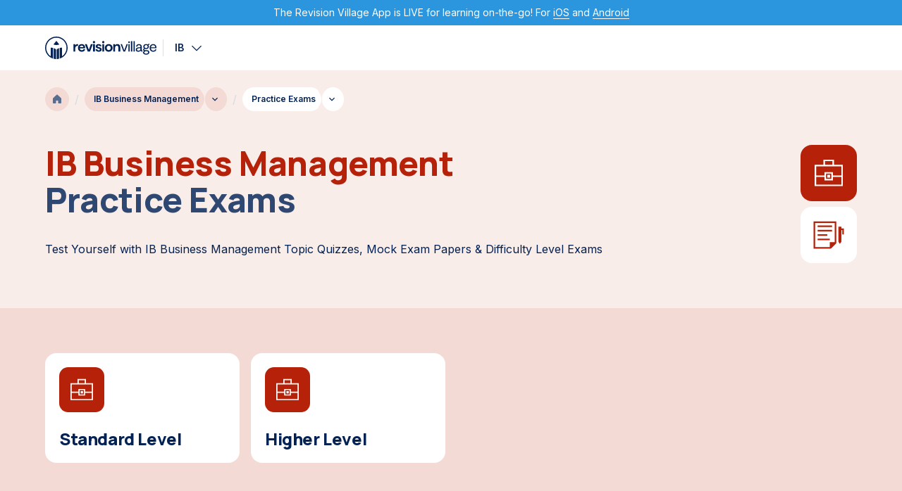

--- FILE ---
content_type: text/html; charset=utf-8
request_url: https://www.revisionvillage.com/ib-business/practice-exams/
body_size: 25452
content:
<!DOCTYPE html><html lang="en" class="__className_8b3a0b" style="scroll-behavior:smooth"><head><meta charSet="utf-8"/><meta name="viewport" content="width=device-width"/><meta property="og:url" content="https://www.revisionvillage.com/"/><meta property="og:type" content="website"/><meta property="og:image" content="https://www.revisionvillage.com/og-image.png"/><meta property="og:image:alt" content="Revision Village - #1 IB Maths Resource"/><meta property="og:image:width" content="1200"/><meta property="og:image:height" content="630"/><meta property="og:locale" content="en_US"/><meta property="og:site_name" content="Revision Village"/><title>IB Business Management Practice Exams | Revision Village</title><meta name="robots" content="index,follow"/><meta name="description" content="Official IB Business Management Practice Exams SL &amp; HL. Mock Exam Papers, Trial Exams, Topic Exams. Used by 350,000+ IB Students Worldwide."/><meta property="og:title" content="IB Business Management Practice Exams | Revision Village"/><meta property="og:description" content="Official IB Business Management Practice Exams SL &amp; HL. Mock Exam Papers, Trial Exams, Topic Exams. Used by 350,000+ IB Students Worldwide."/><meta name="next-head-count" content="15"/><link rel="icon" type="image/svg+xml" href="/favicon.svg"/><link rel="icon" type="image/png" href="/favicon.png"/><meta name="emotion-insertion-point" content=""/><style data-emotion="css-global 18wj3g1">html{-webkit-font-smoothing:antialiased;-moz-osx-font-smoothing:grayscale;box-sizing:border-box;-webkit-text-size-adjust:100%;}*,*::before,*::after{box-sizing:inherit;}strong,b{font-weight:700;}body{margin:0;color:#000;font-family:'__Inter_8b3a0b','__Inter_Fallback_8b3a0b',-apple-system,BlinkMacSystemFont,"Segoe UI","Helvetica Neue",Arial,sans-serif,"Apple Color Emoji","Segoe UI Emoji","Segoe UI Symbol";font-weight:400;font-size:1rem;line-height:1.5;background-color:#f4f4f4;}@media print{body{background-color:#fff;}}body::backdrop{background-color:#f4f4f4;}</style><style data-emotion="css 1svsvwq 1pg0m23 102acit 1khyjls df28f6 y8w1hi 1lbnpch g180cf csffzd v0q2p0 12i7ez0 1o7esop jqy91u 1qt529v uydxo7 mzn9w7 1xtena5 uyxl6c 1as6o06 1sz0s43 i9gxme j7qwjs 1vwxhsl 13u5h7n u6sgn7 nhb8h9 2nmlvr 1cksfa5 1cbvzd7 3mf706 1jhy5uc 1c5pbav 1cw4hi4 lr8vj evuprh 1vheuwg 1o91ahl 1ou2rqe 1h0val5 1intfez 1th0fy1 kony4z 1rf3bvp 1hktbg0 1uyqv5e zv58ou dpjund w6z9ja gfz8ku 92395b 1dv04ps 9vy37r 8atqhb 1bhgnta 1x36tha 1ofqig9 834p59 210shj 1z09j1f aiz4zs 1oy6w2u 1orv6po vmhbjp xvp6ty pb4y8c wl8f1g 1v31udt drh7n3 250vd1 1w8ce55 1f2ibhr y3lnbn 1at432y 2ysapv sr825m 1qeqx6s vfot56 1in44b7 mky5k0 13i3snj qexx3z 15gdh8d 19datc2 f1ix14 10dcpux 1w7gmip 1wsp3hf fcf3t9 ctinhq 19lu5f5 1ushyh8 gt7c3j 1h0om37 wi1mzt 1j3m3ls x0n79g 1n11r91 h9r63z 2qi8rn 17lft6e 114705t 18k8mc9 173surx 1fx8m19 1k33q06 a0y2e3 hboir5 1lypccd l2wjoc 1d2h9bi how2uk 1jre4kq kaina5 17nyidv 1od95fn 6erq41 u6fyhk 19k1qpj mqqi5f">.css-1svsvwq{min-height:100vh;display:-webkit-box;display:-webkit-flex;display:-ms-flexbox;display:flex;-webkit-flex-direction:column;-ms-flex-direction:column;flex-direction:column;}.css-1pg0m23{background-color:#FFFFFF;color:#032254;-webkit-transition:box-shadow 300ms cubic-bezier(0.4, 0, 0.2, 1) 0ms;transition:box-shadow 300ms cubic-bezier(0.4, 0, 0.2, 1) 0ms;box-shadow:none;display:-webkit-box;display:-webkit-flex;display:-ms-flexbox;display:flex;-webkit-flex-direction:column;-ms-flex-direction:column;flex-direction:column;width:100%;box-sizing:border-box;-webkit-flex-shrink:0;-ms-flex-negative:0;flex-shrink:0;position:fixed;z-index:1100;top:0;left:auto;right:0;background-color:#1976d2;color:#fff;background-color:#FFFFFF;left:0;right:0;width:100vw;overflow-x:hidden;}@media print{.css-1pg0m23{position:absolute;}}.css-102acit{display:-webkit-box;display:-webkit-flex;display:-ms-flexbox;display:flex;-webkit-flex-direction:column;-ms-flex-direction:column;flex-direction:column;min-height:2.25rem;background-color:#2B96DD;-webkit-box-pack:center;-ms-flex-pack:center;-webkit-justify-content:center;justify-content:center;width:100vw;}.css-1khyjls{width:100%;margin-left:auto;box-sizing:border-box;margin-right:auto;display:block;padding-left:16px;padding-right:16px;}@media (min-width:450px){.css-1khyjls{padding-left:24px;padding-right:24px;}}@media (min-width:1200px){.css-1khyjls{max-width:1200px;}}.css-df28f6{margin:0;font-size:0.875rem;line-height:1.4285714285714286;font-weight:400;padding-top:8px;padding-bottom:8px;color:#FFFFFF;text-align:center;}.css-y8w1hi{width:100%;margin-left:auto;box-sizing:border-box;margin-right:auto;display:block;padding-left:16px;padding-right:16px;position:relative;}@media (min-width:450px){.css-y8w1hi{padding-left:24px;padding-right:24px;}}@media (min-width:1200px){.css-y8w1hi{max-width:1200px;}}.css-1lbnpch{position:relative;display:-webkit-box;display:-webkit-flex;display:-ms-flexbox;display:flex;-webkit-align-items:center;-webkit-box-align:center;-ms-flex-align:center;align-items:center;min-height:56px;}@media (min-width:0px){@media (orientation: landscape){.css-1lbnpch{min-height:48px;}}}@media (min-width:450px){.css-1lbnpch{min-height:64px;}}.css-g180cf{display:-webkit-box;display:-webkit-flex;display:-ms-flexbox;display:flex;-webkit-flex-direction:row;-ms-flex-direction:row;flex-direction:row;-webkit-box-pack:justify;-webkit-justify-content:space-between;justify-content:space-between;-webkit-align-items:center;-webkit-box-align:center;-ms-flex-align:center;align-items:center;width:100%;}@media (min-width:0px){.css-g180cf>:not(style):not(style){margin:0;}.css-g180cf>:not(style)~:not(style){margin-left:16px;}}@media (min-width:1440px){.css-g180cf>:not(style):not(style){margin:0;}.css-g180cf>:not(style)~:not(style){margin-left:32px;}}.css-csffzd{display:-webkit-box;display:-webkit-flex;display:-ms-flexbox;display:flex;-webkit-flex-direction:row;-ms-flex-direction:row;flex-direction:row;-webkit-align-items:center;-webkit-box-align:center;-ms-flex-align:center;align-items:center;}.css-csffzd>:not(style):not(style){margin:0;}.css-csffzd>:not(style)~:not(style){margin-left:8px;}.css-v0q2p0{margin:0;-webkit-flex-shrink:0;-ms-flex-negative:0;flex-shrink:0;border-width:0;border-style:solid;border-color:rgba(0, 0, 0, 0.12);border-bottom-width:0;height:auto;border-right-width:thin;-webkit-align-self:stretch;-ms-flex-item-align:stretch;align-self:stretch;margin-top:4px!important;margin-bottom:4px!important;}.css-12i7ez0{display:-webkit-box;display:-webkit-flex;display:-ms-flexbox;display:flex;-webkit-flex-direction:row;-ms-flex-direction:row;flex-direction:row;-webkit-box-pack:center;-ms-flex-pack:center;-webkit-justify-content:center;justify-content:center;-webkit-align-items:center;-webkit-box-align:center;-ms-flex-align:center;align-items:center;}.css-12i7ez0>:not(style):not(style){margin:0;}.css-12i7ez0>:not(style)~:not(style){margin-left:12px;}.css-12i7ez0{cursor:pointer;height:100%;}.css-1o7esop{display:-webkit-box;display:-webkit-flex;display:-ms-flexbox;display:flex;-webkit-flex-direction:row;-ms-flex-direction:row;flex-direction:row;-webkit-align-items:center;-webkit-box-align:center;-ms-flex-align:center;align-items:center;background-color:transparent;padding-top:0px;padding-bottom:0px;padding-left:0px;padding-right:0px;border-radius:0;}.css-1o7esop>:not(style):not(style){margin:0;}.css-1o7esop>:not(style)~:not(style){margin-left:8px;}.css-jqy91u{margin:0;font-size:0.875rem;line-height:1.4285714285714286;font-weight:600;text-transform:capitalize;color:#032254;padding-left:8px;}.css-1qt529v{-webkit-user-select:none;-moz-user-select:none;-ms-user-select:none;user-select:none;width:1em;height:1em;display:inline-block;fill:currentColor;-webkit-flex-shrink:0;-ms-flex-negative:0;flex-shrink:0;-webkit-transition:fill 200ms cubic-bezier(0.4, 0, 0.2, 1) 0ms;transition:fill 200ms cubic-bezier(0.4, 0, 0.2, 1) 0ms;font-size:1.25rem;color:#032254;-webkit-transform:none;-moz-transform:none;-ms-transform:none;transform:none;-webkit-transition:300ms ease all;transition:300ms ease all;}.css-uydxo7{display:-webkit-box;display:-webkit-flex;display:-ms-flexbox;display:flex;-webkit-flex-direction:row;-ms-flex-direction:row;flex-direction:row;-webkit-align-items:center;-webkit-box-align:center;-ms-flex-align:center;align-items:center;-webkit-box-pack:justify;-webkit-justify-content:space-between;justify-content:space-between;width:100%;height:64px;}@media (min-width:0px){.css-uydxo7>:not(style):not(style){margin:0;}.css-uydxo7>:not(style)~:not(style){margin-left:0px;}}@media (min-width:1200px){.css-uydxo7>:not(style):not(style){margin:0;}.css-uydxo7>:not(style)~:not(style){margin-left:32px;}}@media (min-width:0px){.css-uydxo7{display:none;}}@media (min-width:992px){.css-uydxo7{display:-webkit-box;display:-webkit-flex;display:-ms-flexbox;display:flex;}}.css-mzn9w7{display:-webkit-box;display:-webkit-flex;display:-ms-flexbox;display:flex;-webkit-flex-direction:row;-ms-flex-direction:row;flex-direction:row;-webkit-align-items:center;-webkit-box-align:center;-ms-flex-align:center;align-items:center;height:100%;}.css-mzn9w7>:not(style):not(style){margin:0;}.css-mzn9w7>:not(style)~:not(style){margin-left:16px;}@media (min-width:0px){.css-1xtena5{display:block;}}@media (min-width:992px){.css-1xtena5{display:none;}}.css-uyxl6c{display:-webkit-inline-box;display:-webkit-inline-flex;display:-ms-inline-flexbox;display:inline-flex;-webkit-align-items:center;-webkit-box-align:center;-ms-flex-align:center;align-items:center;-webkit-box-pack:center;-ms-flex-pack:center;-webkit-justify-content:center;justify-content:center;position:relative;box-sizing:border-box;-webkit-tap-highlight-color:transparent;background-color:transparent;outline:0;border:0;margin:0;border-radius:0;padding:0;cursor:pointer;-webkit-user-select:none;-moz-user-select:none;-ms-user-select:none;user-select:none;vertical-align:middle;-moz-appearance:none;-webkit-appearance:none;-webkit-text-decoration:none;text-decoration:none;color:inherit;text-align:center;-webkit-flex:0 0 auto;-ms-flex:0 0 auto;flex:0 0 auto;font-size:1.5rem;padding:8px;border-radius:50%;overflow:visible;color:rgba(0, 0, 0, 0.54);-webkit-transition:background-color 150ms cubic-bezier(0.4, 0, 0.2, 1) 0ms;transition:background-color 150ms cubic-bezier(0.4, 0, 0.2, 1) 0ms;margin-right:-12px;color:inherit;padding:0.625rem;}.css-uyxl6c::-moz-focus-inner{border-style:none;}.css-uyxl6c.Mui-disabled{pointer-events:none;cursor:default;}@media print{.css-uyxl6c{-webkit-print-color-adjust:exact;color-adjust:exact;}}.css-uyxl6c:hover{background-color:rgba(0, 0, 0, 0.04);}@media (hover: none){.css-uyxl6c:hover{background-color:transparent;}}.css-uyxl6c.Mui-disabled{background-color:transparent;color:rgba(0, 0, 0, 0.26);}.css-uyxl6c >.MuiSvgIcon-root{font-size:1.25rem;}.css-uyxl6c.Mui-disabled{color:#ACB6C7;}.css-1as6o06{-webkit-user-select:none;-moz-user-select:none;-ms-user-select:none;user-select:none;width:1em;height:1em;display:inline-block;fill:currentColor;-webkit-flex-shrink:0;-ms-flex-negative:0;flex-shrink:0;-webkit-transition:fill 200ms cubic-bezier(0.4, 0, 0.2, 1) 0ms;transition:fill 200ms cubic-bezier(0.4, 0, 0.2, 1) 0ms;font-size:1.25rem;color:#032254;}.css-1sz0s43{position:relative;display:-webkit-box;display:-webkit-flex;display:-ms-flexbox;display:flex;-webkit-align-items:center;-webkit-box-align:center;-ms-flex-align:center;align-items:center;padding-left:16px;padding-right:16px;min-height:56px;height:100px;}@media (min-width:450px){.css-1sz0s43{padding-left:24px;padding-right:24px;}}@media (min-width:0px){@media (orientation: landscape){.css-1sz0s43{min-height:48px;}}}@media (min-width:450px){.css-1sz0s43{min-height:64px;}}.css-i9gxme{-webkit-box-flex:1;-webkit-flex-grow:1;-ms-flex-positive:1;flex-grow:1;}.css-j7qwjs{display:-webkit-box;display:-webkit-flex;display:-ms-flexbox;display:flex;-webkit-flex-direction:column;-ms-flex-direction:column;flex-direction:column;}.css-1vwxhsl{display:-webkit-box;display:-webkit-flex;display:-ms-flexbox;display:flex;-webkit-flex-direction:column;-ms-flex-direction:column;flex-direction:column;background-color:#F9EDEA;}.css-13u5h7n{z-index:1;padding-top:24px;}@media (min-width:0px){.css-13u5h7n{display:none;}}@media (min-width:768px){.css-13u5h7n{display:block;}}.css-u6sgn7{margin:0;font-family:'__Inter_8b3a0b','__Inter_Fallback_8b3a0b',-apple-system,BlinkMacSystemFont,"Segoe UI","Helvetica Neue",Arial,sans-serif,"Apple Color Emoji","Segoe UI Emoji","Segoe UI Symbol";font-weight:400;font-size:1rem;line-height:1.5;color:#2E4871;}.css-u6sgn7 .MuiBreadcrumbs-separator{margin-left:8px;margin-right:8px;color:#D4DAE2;}.css-u6sgn7 ol{row-gap:8px;}.css-nhb8h9{display:-webkit-box;display:-webkit-flex;display:-ms-flexbox;display:flex;-webkit-box-flex-wrap:wrap;-webkit-flex-wrap:wrap;-ms-flex-wrap:wrap;flex-wrap:wrap;-webkit-align-items:center;-webkit-box-align:center;-ms-flex-align:center;align-items:center;padding:0;margin:0;list-style:none;}.css-2nmlvr{display:-webkit-box;display:-webkit-flex;display:-ms-flexbox;display:flex;-webkit-flex-direction:row;-ms-flex-direction:row;flex-direction:row;display:-webkit-inline-box;display:-webkit-inline-flex;display:-ms-inline-flexbox;display:inline-flex;}.css-1cksfa5{display:-webkit-inline-box;display:-webkit-inline-flex;display:-ms-inline-flexbox;display:inline-flex;-webkit-align-items:center;-webkit-box-align:center;-ms-flex-align:center;align-items:center;-webkit-box-pack:center;-ms-flex-pack:center;-webkit-justify-content:center;justify-content:center;position:relative;box-sizing:border-box;-webkit-tap-highlight-color:transparent;background-color:transparent;outline:0;border:0;margin:0;border-radius:0;padding:0;cursor:pointer;-webkit-user-select:none;-moz-user-select:none;-ms-user-select:none;user-select:none;vertical-align:middle;-moz-appearance:none;-webkit-appearance:none;-webkit-text-decoration:none;text-decoration:none;color:inherit;font-family:'__Inter_8b3a0b','__Inter_Fallback_8b3a0b',-apple-system,BlinkMacSystemFont,"Segoe UI","Helvetica Neue",Arial,sans-serif,"Apple Color Emoji","Segoe UI Emoji","Segoe UI Symbol";font-weight:500;font-size:0.875rem;line-height:1.75;text-transform:uppercase;min-width:64px;padding:6px 16px;border-radius:4px;-webkit-transition:background-color 250ms cubic-bezier(0.4, 0, 0.2, 1) 0ms,box-shadow 250ms cubic-bezier(0.4, 0, 0.2, 1) 0ms,border-color 250ms cubic-bezier(0.4, 0, 0.2, 1) 0ms,color 250ms cubic-bezier(0.4, 0, 0.2, 1) 0ms;transition:background-color 250ms cubic-bezier(0.4, 0, 0.2, 1) 0ms,box-shadow 250ms cubic-bezier(0.4, 0, 0.2, 1) 0ms,border-color 250ms cubic-bezier(0.4, 0, 0.2, 1) 0ms,color 250ms cubic-bezier(0.4, 0, 0.2, 1) 0ms;border-radius:56px;text-transform:none;font-size:0.75rem;font-style:normal;font-weight:600;line-height:1.3333333333333333;padding:0.5rem 1rem;background-color:#ffffff;color:#032254;background:#F3DAD5;border:1px solid #F3DAD5;padding-top:8px;padding-bottom:8px;padding-left:8px;padding-right:8px;min-width:32px;}.css-1cksfa5::-moz-focus-inner{border-style:none;}.css-1cksfa5.Mui-disabled{pointer-events:none;cursor:default;}@media print{.css-1cksfa5{-webkit-print-color-adjust:exact;color-adjust:exact;}}.css-1cksfa5:hover{-webkit-text-decoration:none;text-decoration:none;background-color:rgba(3, 34, 84, 0.04);}@media (hover: none){.css-1cksfa5:hover{background-color:transparent;}}.css-1cksfa5.Mui-disabled{color:rgba(0, 0, 0, 0.26);}.css-1cksfa5.Mui-disabled{background-color:#ffffff;color:#ACB6C7;}.css-1cksfa5:hover{background-color:rgba(3, 34, 84, 0.08);}.css-1cksfa5:hover{background:rgba(231, 182, 174, 0.5);border-top-color:rgba(231, 182, 174, 0.5);border-left-color:rgba(231, 182, 174, 0.5);border-bottom-color:rgba(231, 182, 174, 0.5);border-right-color:rgba(231, 182, 174, 0.5);}.css-1cbvzd7{-webkit-user-select:none;-moz-user-select:none;-ms-user-select:none;user-select:none;width:1em;height:1em;display:inline-block;fill:currentColor;-webkit-flex-shrink:0;-ms-flex-negative:0;flex-shrink:0;-webkit-transition:fill 200ms cubic-bezier(0.4, 0, 0.2, 1) 0ms;transition:fill 200ms cubic-bezier(0.4, 0, 0.2, 1) 0ms;font-size:1.25rem;color:#596D8E;height:16px;width:16px;}.css-3mf706{display:-webkit-box;display:-webkit-flex;display:-ms-flexbox;display:flex;-webkit-user-select:none;-moz-user-select:none;-ms-user-select:none;user-select:none;margin-left:8px;margin-right:8px;}.css-1jhy5uc{display:-webkit-inline-box;display:-webkit-inline-flex;display:-ms-inline-flexbox;display:inline-flex;-webkit-align-items:center;-webkit-box-align:center;-ms-flex-align:center;align-items:center;-webkit-box-pack:center;-ms-flex-pack:center;-webkit-justify-content:center;justify-content:center;position:relative;box-sizing:border-box;-webkit-tap-highlight-color:transparent;background-color:transparent;outline:0;border:0;margin:0;border-radius:0;padding:0;cursor:pointer;-webkit-user-select:none;-moz-user-select:none;-ms-user-select:none;user-select:none;vertical-align:middle;-moz-appearance:none;-webkit-appearance:none;-webkit-text-decoration:none;text-decoration:none;color:inherit;font-family:'__Inter_8b3a0b','__Inter_Fallback_8b3a0b',-apple-system,BlinkMacSystemFont,"Segoe UI","Helvetica Neue",Arial,sans-serif,"Apple Color Emoji","Segoe UI Emoji","Segoe UI Symbol";font-weight:500;font-size:0.875rem;line-height:1.75;text-transform:uppercase;min-width:64px;padding:6px 16px;border-radius:4px;-webkit-transition:background-color 250ms cubic-bezier(0.4, 0, 0.2, 1) 0ms,box-shadow 250ms cubic-bezier(0.4, 0, 0.2, 1) 0ms,border-color 250ms cubic-bezier(0.4, 0, 0.2, 1) 0ms,color 250ms cubic-bezier(0.4, 0, 0.2, 1) 0ms;transition:background-color 250ms cubic-bezier(0.4, 0, 0.2, 1) 0ms,box-shadow 250ms cubic-bezier(0.4, 0, 0.2, 1) 0ms,border-color 250ms cubic-bezier(0.4, 0, 0.2, 1) 0ms,color 250ms cubic-bezier(0.4, 0, 0.2, 1) 0ms;border-radius:56px;text-transform:none;font-size:0.75rem;font-style:normal;font-weight:600;line-height:1.3333333333333333;padding:0.5rem 1rem;background-color:#ffffff;color:#032254;background:#F3DAD5;border-end-end-radius:0;border-start-end-radius:0;border:1px solid #F3DAD5;border-right:1px solid #F9EDEA;padding-top:8px;padding-bottom:8px;padding-left:12px;padding-right:8px;}.css-1jhy5uc::-moz-focus-inner{border-style:none;}.css-1jhy5uc.Mui-disabled{pointer-events:none;cursor:default;}@media print{.css-1jhy5uc{-webkit-print-color-adjust:exact;color-adjust:exact;}}.css-1jhy5uc:hover{-webkit-text-decoration:none;text-decoration:none;background-color:rgba(3, 34, 84, 0.04);}@media (hover: none){.css-1jhy5uc:hover{background-color:transparent;}}.css-1jhy5uc.Mui-disabled{color:rgba(0, 0, 0, 0.26);}.css-1jhy5uc.Mui-disabled{background-color:#ffffff;color:#ACB6C7;}.css-1jhy5uc:hover{background-color:rgba(3, 34, 84, 0.08);}.css-1jhy5uc:hover{background:rgba(231, 182, 174, 0.5);border-top-color:rgba(231, 182, 174, 0.5);border-left-color:rgba(231, 182, 174, 0.5);border-bottom-color:rgba(231, 182, 174, 0.5);border-right-color:#F9EDEA;}.css-1c5pbav{display:-webkit-inline-box;display:-webkit-inline-flex;display:-ms-inline-flexbox;display:inline-flex;-webkit-align-items:center;-webkit-box-align:center;-ms-flex-align:center;align-items:center;-webkit-box-pack:center;-ms-flex-pack:center;-webkit-justify-content:center;justify-content:center;position:relative;box-sizing:border-box;-webkit-tap-highlight-color:transparent;background-color:transparent;outline:0;border:0;margin:0;border-radius:0;padding:0;cursor:pointer;-webkit-user-select:none;-moz-user-select:none;-ms-user-select:none;user-select:none;vertical-align:middle;-moz-appearance:none;-webkit-appearance:none;-webkit-text-decoration:none;text-decoration:none;color:inherit;text-align:center;-webkit-flex:0 0 auto;-ms-flex:0 0 auto;flex:0 0 auto;font-size:1.5rem;padding:8px;border-radius:50%;overflow:visible;color:rgba(0, 0, 0, 0.54);-webkit-transition:background-color 150ms cubic-bezier(0.4, 0, 0.2, 1) 0ms;transition:background-color 150ms cubic-bezier(0.4, 0, 0.2, 1) 0ms;color:#1976d2;padding:5px;font-size:1.125rem;padding:0.5rem;background-color:#ffffff;color:#032254;border-start-start-radius:0;border-end-start-radius:0;background:#F3DAD5;padding-top:8px;padding-bottom:8px;padding-left:6px;padding-right:8px;border:1px solid #F3DAD5;border-left:none;}.css-1c5pbav::-moz-focus-inner{border-style:none;}.css-1c5pbav.Mui-disabled{pointer-events:none;cursor:default;}@media print{.css-1c5pbav{-webkit-print-color-adjust:exact;color-adjust:exact;}}.css-1c5pbav:hover{background-color:rgba(0, 0, 0, 0.04);}@media (hover: none){.css-1c5pbav:hover{background-color:transparent;}}.css-1c5pbav:hover{background-color:rgba(25, 118, 210, 0.04);}@media (hover: none){.css-1c5pbav:hover{background-color:transparent;}}.css-1c5pbav.Mui-disabled{background-color:transparent;color:rgba(0, 0, 0, 0.26);}.css-1c5pbav >.MuiSvgIcon-root{font-size:1rem;}.css-1c5pbav.Mui-disabled{background-color:#ffffff;color:#ACB6C7;}.css-1c5pbav:hover{background-color:rgba(3, 34, 84, 0.08);}.css-1c5pbav:hover{background:rgba(231, 182, 174, 0.5);border-color:rgba(231, 182, 174, 0.5);}.css-1cw4hi4{-webkit-user-select:none;-moz-user-select:none;-ms-user-select:none;user-select:none;width:1em;height:1em;display:inline-block;fill:currentColor;-webkit-flex-shrink:0;-ms-flex-negative:0;flex-shrink:0;-webkit-transition:fill 200ms cubic-bezier(0.4, 0, 0.2, 1) 0ms;transition:fill 200ms cubic-bezier(0.4, 0, 0.2, 1) 0ms;font-size:inherit;}.css-lr8vj{display:-webkit-inline-box;display:-webkit-inline-flex;display:-ms-inline-flexbox;display:inline-flex;-webkit-align-items:center;-webkit-box-align:center;-ms-flex-align:center;align-items:center;-webkit-box-pack:center;-ms-flex-pack:center;-webkit-justify-content:center;justify-content:center;position:relative;box-sizing:border-box;-webkit-tap-highlight-color:transparent;background-color:transparent;outline:0;border:0;margin:0;border-radius:0;padding:0;cursor:pointer;-webkit-user-select:none;-moz-user-select:none;-ms-user-select:none;user-select:none;vertical-align:middle;-moz-appearance:none;-webkit-appearance:none;-webkit-text-decoration:none;text-decoration:none;color:inherit;font-family:'__Inter_8b3a0b','__Inter_Fallback_8b3a0b',-apple-system,BlinkMacSystemFont,"Segoe UI","Helvetica Neue",Arial,sans-serif,"Apple Color Emoji","Segoe UI Emoji","Segoe UI Symbol";font-weight:500;font-size:0.875rem;line-height:1.75;text-transform:uppercase;min-width:64px;padding:6px 16px;border-radius:4px;-webkit-transition:background-color 250ms cubic-bezier(0.4, 0, 0.2, 1) 0ms,box-shadow 250ms cubic-bezier(0.4, 0, 0.2, 1) 0ms,border-color 250ms cubic-bezier(0.4, 0, 0.2, 1) 0ms,color 250ms cubic-bezier(0.4, 0, 0.2, 1) 0ms;transition:background-color 250ms cubic-bezier(0.4, 0, 0.2, 1) 0ms,box-shadow 250ms cubic-bezier(0.4, 0, 0.2, 1) 0ms,border-color 250ms cubic-bezier(0.4, 0, 0.2, 1) 0ms,color 250ms cubic-bezier(0.4, 0, 0.2, 1) 0ms;border-radius:56px;text-transform:none;font-size:0.75rem;font-style:normal;font-weight:600;line-height:1.3333333333333333;padding:0.5rem 1rem;background-color:#ffffff;color:#032254;background:#FFFFFF;border-end-end-radius:0;border-start-end-radius:0;border:1px solid #FFFFFF;border-right:1px solid #F9EDEA;padding-top:8px;padding-bottom:8px;padding-left:12px;padding-right:8px;}.css-lr8vj::-moz-focus-inner{border-style:none;}.css-lr8vj.Mui-disabled{pointer-events:none;cursor:default;}@media print{.css-lr8vj{-webkit-print-color-adjust:exact;color-adjust:exact;}}.css-lr8vj:hover{-webkit-text-decoration:none;text-decoration:none;background-color:rgba(3, 34, 84, 0.04);}@media (hover: none){.css-lr8vj:hover{background-color:transparent;}}.css-lr8vj.Mui-disabled{color:rgba(0, 0, 0, 0.26);}.css-lr8vj.Mui-disabled{background-color:#ffffff;color:#ACB6C7;}.css-lr8vj:hover{background-color:rgba(3, 34, 84, 0.08);}.css-lr8vj:hover{background:rgba(3, 34, 84, 0.04);border-top-color:rgba(3, 34, 84, 0.04);border-left-color:rgba(3, 34, 84, 0.04);border-bottom-color:rgba(3, 34, 84, 0.04);border-right-color:#F9EDEA;}.css-evuprh{display:-webkit-inline-box;display:-webkit-inline-flex;display:-ms-inline-flexbox;display:inline-flex;-webkit-align-items:center;-webkit-box-align:center;-ms-flex-align:center;align-items:center;-webkit-box-pack:center;-ms-flex-pack:center;-webkit-justify-content:center;justify-content:center;position:relative;box-sizing:border-box;-webkit-tap-highlight-color:transparent;background-color:transparent;outline:0;border:0;margin:0;border-radius:0;padding:0;cursor:pointer;-webkit-user-select:none;-moz-user-select:none;-ms-user-select:none;user-select:none;vertical-align:middle;-moz-appearance:none;-webkit-appearance:none;-webkit-text-decoration:none;text-decoration:none;color:inherit;text-align:center;-webkit-flex:0 0 auto;-ms-flex:0 0 auto;flex:0 0 auto;font-size:1.5rem;padding:8px;border-radius:50%;overflow:visible;color:rgba(0, 0, 0, 0.54);-webkit-transition:background-color 150ms cubic-bezier(0.4, 0, 0.2, 1) 0ms;transition:background-color 150ms cubic-bezier(0.4, 0, 0.2, 1) 0ms;color:#1976d2;padding:5px;font-size:1.125rem;padding:0.5rem;background-color:#ffffff;color:#032254;border-start-start-radius:0;border-end-start-radius:0;background:#FFFFFF;padding-top:8px;padding-bottom:8px;padding-left:6px;padding-right:8px;border:1px solid #FFFFFF;border-left:none;}.css-evuprh::-moz-focus-inner{border-style:none;}.css-evuprh.Mui-disabled{pointer-events:none;cursor:default;}@media print{.css-evuprh{-webkit-print-color-adjust:exact;color-adjust:exact;}}.css-evuprh:hover{background-color:rgba(0, 0, 0, 0.04);}@media (hover: none){.css-evuprh:hover{background-color:transparent;}}.css-evuprh:hover{background-color:rgba(25, 118, 210, 0.04);}@media (hover: none){.css-evuprh:hover{background-color:transparent;}}.css-evuprh.Mui-disabled{background-color:transparent;color:rgba(0, 0, 0, 0.26);}.css-evuprh >.MuiSvgIcon-root{font-size:1rem;}.css-evuprh.Mui-disabled{background-color:#ffffff;color:#ACB6C7;}.css-evuprh:hover{background-color:rgba(3, 34, 84, 0.08);}.css-evuprh:hover{background:rgba(3, 34, 84, 0.04);border-color:rgba(3, 34, 84, 0.04);}.css-1vheuwg{display:-webkit-box;display:-webkit-flex;display:-ms-flexbox;display:flex;-webkit-flex-direction:column;-ms-flex-direction:column;flex-direction:column;}.css-1vheuwg>:not(style):not(style){margin:0;}.css-1vheuwg>:not(style)~:not(style){margin-top:32px;}@media (min-width:0px){.css-1vheuwg{padding-top:24px;padding-bottom:48px;}}@media (min-width:768px){.css-1vheuwg{padding-top:48px;padding-bottom:64px;}}.css-1o91ahl{display:-webkit-box;display:-webkit-flex;display:-ms-flexbox;display:flex;-webkit-flex-direction:column;-ms-flex-direction:column;flex-direction:column;gap:24px;-webkit-box-pack:justify;-webkit-justify-content:space-between;justify-content:space-between;}@media (min-width:0px){.css-1o91ahl{-webkit-flex-direction:column-reverse;-ms-flex-direction:column-reverse;flex-direction:column-reverse;}}@media (min-width:768px){.css-1o91ahl{-webkit-flex-direction:row;-ms-flex-direction:row;flex-direction:row;}}.css-1ou2rqe{display:-webkit-box;display:-webkit-flex;display:-ms-flexbox;display:flex;-webkit-flex-direction:column;-ms-flex-direction:column;flex-direction:column;-webkit-align-items:flex-start;-webkit-box-align:flex-start;-ms-flex-align:flex-start;align-items:flex-start;width:100%;}.css-1ou2rqe>:not(style):not(style){margin:0;}.css-1ou2rqe>:not(style)~:not(style){margin-top:32px;}.css-1h0val5{margin:0;font-family:'__Manrope_db58fc','__Manrope_Fallback_db58fc',-apple-system,BlinkMacSystemFont,"Segoe UI","Helvetica Neue",Arial,sans-serif,"Apple Color Emoji","Segoe UI Emoji","Segoe UI Symbol";letter-spacing:-0.4px;font-size:3rem;line-height:1.0833333333333333;font-weight:800;z-index:1;color:#B52209;}@media (max-width:767px){.css-1h0val5{font-size:2.25rem;line-height:1.2222222222222223;}}.css-1intfez{margin:0;font-size:1rem;line-height:1.5;font-weight:400;color:#032254;z-index:1;}@media (min-width:0px){.css-1intfez{width:100%;}}@media (min-width:1200px){.css-1intfez{width:75%;}}.css-1th0fy1{display:-webkit-box;display:-webkit-flex;display:-ms-flexbox;display:flex;-webkit-flex-direction:column;-ms-flex-direction:column;flex-direction:column;}@media (min-width:0px){.css-1th0fy1{-webkit-flex-direction:row;-ms-flex-direction:row;flex-direction:row;}.css-1th0fy1>:not(style):not(style){margin:0;}.css-1th0fy1>:not(style)~:not(style){margin-left:8px;}}@media (min-width:768px){.css-1th0fy1{-webkit-flex-direction:column;-ms-flex-direction:column;flex-direction:column;}.css-1th0fy1>:not(style):not(style){margin:0;}.css-1th0fy1>:not(style)~:not(style){margin-top:8px;}}.css-kony4z{-webkit-user-select:none;-moz-user-select:none;-ms-user-select:none;user-select:none;width:1em;height:1em;display:inline-block;fill:currentColor;-webkit-flex-shrink:0;-ms-flex-negative:0;flex-shrink:0;-webkit-transition:fill 200ms cubic-bezier(0.4, 0, 0.2, 1) 0ms;transition:fill 200ms cubic-bezier(0.4, 0, 0.2, 1) 0ms;font-size:1.5rem;}@media (min-width:0px){.css-kony4z{width:48px;height:48px;}}@media (min-width:768px){.css-kony4z{width:80px;height:80px;}}.css-1rf3bvp{background:#FFFFFF;overflow:hidden;}@media (min-width:0px){.css-1rf3bvp{padding:8px;height:48px;width:48px;border-radius:8px;}}@media (min-width:768px){.css-1rf3bvp{padding:16px;height:80px;width:80px;border-radius:16px;}}.css-1hktbg0{-webkit-user-select:none;-moz-user-select:none;-ms-user-select:none;user-select:none;width:1em;height:1em;display:inline-block;fill:currentColor;-webkit-flex-shrink:0;-ms-flex-negative:0;flex-shrink:0;-webkit-transition:fill 200ms cubic-bezier(0.4, 0, 0.2, 1) 0ms;transition:fill 200ms cubic-bezier(0.4, 0, 0.2, 1) 0ms;font-size:1.5rem;}@media (min-width:0px){.css-1hktbg0{width:32px;height:32px;}}@media (min-width:768px){.css-1hktbg0{width:48px;height:48px;}}.css-1uyqv5e{background-color:#F3DAD5;}.css-zv58ou{display:-webkit-box;display:-webkit-flex;display:-ms-flexbox;display:flex;-webkit-flex-direction:column;-ms-flex-direction:column;flex-direction:column;}@media (min-width:0px){.css-zv58ou{padding-top:48px;padding-bottom:48px;}}@media (min-width:768px){.css-zv58ou{padding-top:64px;padding-bottom:64px;}}.css-dpjund{box-sizing:border-box;display:-webkit-box;display:-webkit-flex;display:-ms-flexbox;display:flex;-webkit-box-flex-wrap:wrap;-webkit-flex-wrap:wrap;-ms-flex-wrap:wrap;flex-wrap:wrap;width:100%;-webkit-flex-direction:row;-ms-flex-direction:row;flex-direction:row;margin-top:-16px;width:calc(100% + 16px);margin-left:-16px;-webkit-box-pack:start;-ms-flex-pack:start;-webkit-justify-content:flex-start;justify-content:flex-start;}.css-dpjund>.MuiGrid-item{padding-top:16px;}.css-dpjund>.MuiGrid-item{padding-left:16px;}.css-w6z9ja{box-sizing:border-box;margin:0;-webkit-flex-direction:row;-ms-flex-direction:row;flex-direction:row;-webkit-flex-basis:100%;-ms-flex-preferred-size:100%;flex-basis:100%;-webkit-box-flex:0;-webkit-flex-grow:0;-ms-flex-positive:0;flex-grow:0;max-width:100%;}@media (min-width:450px){.css-w6z9ja{-webkit-flex-basis:100%;-ms-flex-preferred-size:100%;flex-basis:100%;-webkit-box-flex:0;-webkit-flex-grow:0;-ms-flex-positive:0;flex-grow:0;max-width:100%;}}@media (min-width:768px){.css-w6z9ja{-webkit-flex-basis:50%;-ms-flex-preferred-size:50%;flex-basis:50%;-webkit-box-flex:0;-webkit-flex-grow:0;-ms-flex-positive:0;flex-grow:0;max-width:50%;}}@media (min-width:825px){.css-w6z9ja{-webkit-flex-basis:50%;-ms-flex-preferred-size:50%;flex-basis:50%;-webkit-box-flex:0;-webkit-flex-grow:0;-ms-flex-positive:0;flex-grow:0;max-width:50%;}}@media (min-width:992px){.css-w6z9ja{-webkit-flex-basis:33.333333%;-ms-flex-preferred-size:33.333333%;flex-basis:33.333333%;-webkit-box-flex:0;-webkit-flex-grow:0;-ms-flex-positive:0;flex-grow:0;max-width:33.333333%;}}@media (min-width:1200px){.css-w6z9ja{-webkit-flex-basis:25%;-ms-flex-preferred-size:25%;flex-basis:25%;-webkit-box-flex:0;-webkit-flex-grow:0;-ms-flex-positive:0;flex-grow:0;max-width:25%;}}@media (min-width:1440px){.css-w6z9ja{-webkit-flex-basis:25%;-ms-flex-preferred-size:25%;flex-basis:25%;-webkit-box-flex:0;-webkit-flex-grow:0;-ms-flex-positive:0;flex-grow:0;max-width:25%;}}.css-gfz8ku{display:-webkit-box;display:-webkit-flex;display:-ms-flexbox;display:flex;-webkit-flex-direction:column;-ms-flex-direction:column;flex-direction:column;padding:20px;height:100%;background-color:#fff;border-radius:16px;-webkit-animation-timing-function:linear;animation-timing-function:linear;-webkit-animation-duration:.2s;animation-duration:.2s;-webkit-transition:-webkit-transform 300ms ease 0ms,box-shadow 300ms ease 0ms;transition:transform 300ms ease 0ms,box-shadow 300ms ease 0ms;}.css-gfz8ku>:not(style):not(style){margin:0;}.css-gfz8ku>:not(style)~:not(style){margin-top:24px;}.css-gfz8ku:hover{-webkit-transform:translateX(0px) translateY(-5px);-moz-transform:translateX(0px) translateY(-5px);-ms-transform:translateX(0px) translateY(-5px);transform:translateX(0px) translateY(-5px);}.css-92395b{-webkit-user-select:none;-moz-user-select:none;-ms-user-select:none;user-select:none;width:1em;height:1em;display:inline-block;fill:currentColor;-webkit-flex-shrink:0;-ms-flex-negative:0;flex-shrink:0;-webkit-transition:fill 200ms cubic-bezier(0.4, 0, 0.2, 1) 0ms;transition:fill 200ms cubic-bezier(0.4, 0, 0.2, 1) 0ms;font-size:1.5rem;font-size:4rem;}.css-1dv04ps{margin:0;font-family:'__Manrope_db58fc','__Manrope_Fallback_db58fc',-apple-system,BlinkMacSystemFont,"Segoe UI","Helvetica Neue",Arial,sans-serif,"Apple Color Emoji","Segoe UI Emoji","Segoe UI Symbol";letter-spacing:-0.4px;font-size:1.5rem;line-height:1.1666666666666667;font-weight:800;color:#032254;}@media (max-width:767px){.css-1dv04ps{font-size:1.25rem;line-height:1.2;}}.css-9vy37r{display:-webkit-box;display:-webkit-flex;display:-ms-flexbox;display:flex;-webkit-flex-direction:column;-ms-flex-direction:column;flex-direction:column;padding-top:64px;padding-bottom:64px;-webkit-align-items:center;-webkit-box-align:center;-ms-flex-align:center;align-items:center;}.css-9vy37r>:not(style):not(style){margin:0;}.css-9vy37r>:not(style)~:not(style){margin-top:80px;}.css-8atqhb{width:100%;}.css-1bhgnta{display:-webkit-box;display:-webkit-flex;display:-ms-flexbox;display:flex;-webkit-flex-direction:column;-ms-flex-direction:column;flex-direction:column;-webkit-align-items:center;-webkit-box-align:center;-ms-flex-align:center;align-items:center;-webkit-box-pack:center;-ms-flex-pack:center;-webkit-justify-content:center;justify-content:center;}.css-1bhgnta>:not(style):not(style){margin:0;}.css-1bhgnta>:not(style)~:not(style){margin-top:32px;}.css-1x36tha{margin:0;font-family:'__Manrope_db58fc','__Manrope_Fallback_db58fc',-apple-system,BlinkMacSystemFont,"Segoe UI","Helvetica Neue",Arial,sans-serif,"Apple Color Emoji","Segoe UI Emoji","Segoe UI Symbol";letter-spacing:-0.4px;font-size:2rem;line-height:1.125;font-weight:800;text-align:center;max-width:992px;}@media (max-width:767px){.css-1x36tha{font-size:1.75rem;line-height:1.1428571428571428;}}.css-1ofqig9{display:-webkit-box;display:-webkit-flex;display:-ms-flexbox;display:flex;-webkit-flex-direction:column;-ms-flex-direction:column;flex-direction:column;width:100%;}.css-834p59{box-sizing:border-box;display:-webkit-box;display:-webkit-flex;display:-ms-flexbox;display:flex;-webkit-box-flex-wrap:wrap;-webkit-flex-wrap:wrap;-ms-flex-wrap:wrap;flex-wrap:wrap;width:100%;-webkit-flex-direction:row;-ms-flex-direction:row;flex-direction:row;margin-top:-16px;width:calc(100% + 16px);margin-left:-16px;-webkit-box-pack:center;-ms-flex-pack:center;-webkit-justify-content:center;justify-content:center;}.css-834p59>.MuiGrid-item{padding-top:16px;}.css-834p59>.MuiGrid-item{padding-left:16px;}.css-210shj{box-sizing:border-box;margin:0;-webkit-flex-direction:row;-ms-flex-direction:row;flex-direction:row;-webkit-flex-basis:100%;-ms-flex-preferred-size:100%;flex-basis:100%;-webkit-box-flex:0;-webkit-flex-grow:0;-ms-flex-positive:0;flex-grow:0;max-width:100%;}@media (min-width:450px){.css-210shj{-webkit-flex-basis:100%;-ms-flex-preferred-size:100%;flex-basis:100%;-webkit-box-flex:0;-webkit-flex-grow:0;-ms-flex-positive:0;flex-grow:0;max-width:100%;}}@media (min-width:768px){.css-210shj{-webkit-flex-basis:50%;-ms-flex-preferred-size:50%;flex-basis:50%;-webkit-box-flex:0;-webkit-flex-grow:0;-ms-flex-positive:0;flex-grow:0;max-width:50%;}}@media (min-width:825px){.css-210shj{-webkit-flex-basis:50%;-ms-flex-preferred-size:50%;flex-basis:50%;-webkit-box-flex:0;-webkit-flex-grow:0;-ms-flex-positive:0;flex-grow:0;max-width:50%;}}@media (min-width:992px){.css-210shj{-webkit-flex-basis:33.333333%;-ms-flex-preferred-size:33.333333%;flex-basis:33.333333%;-webkit-box-flex:0;-webkit-flex-grow:0;-ms-flex-positive:0;flex-grow:0;max-width:33.333333%;}}@media (min-width:1200px){.css-210shj{-webkit-flex-basis:33.333333%;-ms-flex-preferred-size:33.333333%;flex-basis:33.333333%;-webkit-box-flex:0;-webkit-flex-grow:0;-ms-flex-positive:0;flex-grow:0;max-width:33.333333%;}}@media (min-width:1440px){.css-210shj{-webkit-flex-basis:33.333333%;-ms-flex-preferred-size:33.333333%;flex-basis:33.333333%;-webkit-box-flex:0;-webkit-flex-grow:0;-ms-flex-positive:0;flex-grow:0;max-width:33.333333%;}}.css-1z09j1f{height:100%;}.css-1z09j1f{-webkit-animation-timing-function:linear;animation-timing-function:linear;-webkit-animation-duration:.2s;animation-duration:.2s;-webkit-transition:-webkit-transform 300ms ease 0ms,box-shadow 300ms ease 0ms;transition:transform 300ms ease 0ms,box-shadow 300ms ease 0ms;-webkit-text-decoration:none;text-decoration:none;display:block;}.css-1z09j1f:hover{-webkit-transform:translateX(0px) translateY(-5px)!important;-moz-transform:translateX(0px) translateY(-5px)!important;-ms-transform:translateX(0px) translateY(-5px)!important;transform:translateX(0px) translateY(-5px)!important;}.css-aiz4zs{background-color:#FFFFFF;color:#032254;-webkit-transition:box-shadow 300ms cubic-bezier(0.4, 0, 0.2, 1) 0ms;transition:box-shadow 300ms cubic-bezier(0.4, 0, 0.2, 1) 0ms;border-radius:4px;box-shadow:0px 10px 15px -3px rgba(16, 24, 40, 0.1),0px 4px 6px -4px rgba(16, 24, 40, 0.1);overflow:hidden;display:-webkit-box;display:-webkit-flex;display:-ms-flexbox;display:flex;-webkit-flex-direction:column;-ms-flex-direction:column;flex-direction:column;height:100%;border-radius:16px;border:1px solid #F4F4F4;box-shadow:none;position:relative;overflow:visible;border-color:#E8E8E8;}.css-1oy6w2u{padding:20px;-webkit-box-flex:1;-webkit-flex-grow:1;-ms-flex-positive:1;flex-grow:1;}.css-1orv6po{display:-webkit-box;display:-webkit-flex;display:-ms-flexbox;display:flex;-webkit-flex-direction:column;-ms-flex-direction:column;flex-direction:column;}.css-1orv6po>:not(style):not(style){margin:0;}.css-1orv6po>:not(style)~:not(style){margin-top:24px;}.css-vmhbjp{padding:12px;height:64px;width:64px;background:#F9EDEA;border-radius:12px;overflow:hidden;}.css-xvp6ty{-webkit-user-select:none;-moz-user-select:none;-ms-user-select:none;user-select:none;width:1em;height:1em;display:inline-block;fill:currentColor;-webkit-flex-shrink:0;-ms-flex-negative:0;flex-shrink:0;-webkit-transition:fill 200ms cubic-bezier(0.4, 0, 0.2, 1) 0ms;transition:fill 200ms cubic-bezier(0.4, 0, 0.2, 1) 0ms;font-size:1.5rem;width:40px;height:40px;}.css-pb4y8c{display:-webkit-box;display:-webkit-flex;display:-ms-flexbox;display:flex;-webkit-flex-direction:column;-ms-flex-direction:column;flex-direction:column;}.css-pb4y8c>:not(style):not(style){margin:0;}.css-pb4y8c>:not(style)~:not(style){margin-top:12px;}.css-wl8f1g{margin:0;font-family:'__Manrope_db58fc','__Manrope_Fallback_db58fc',-apple-system,BlinkMacSystemFont,"Segoe UI","Helvetica Neue",Arial,sans-serif,"Apple Color Emoji","Segoe UI Emoji","Segoe UI Symbol";letter-spacing:-0.4px;font-size:1.5rem;line-height:1.1666666666666667;font-weight:400;color:#032254;}@media (max-width:767px){.css-wl8f1g{font-size:1.25rem;line-height:1.2;}}.css-1v31udt{margin:0;font-size:0.875rem;line-height:1.4285714285714286;font-weight:400;color:#032254;}.css-drh7n3{display:-webkit-box;display:-webkit-flex;display:-ms-flexbox;display:flex;-webkit-flex-direction:row;-ms-flex-direction:row;flex-direction:row;display:-webkit-inline-box;display:-webkit-inline-flex;display:-ms-inline-flexbox;display:inline-flex;top:0;right:12px;position:absolute;-webkit-transform:translateY(-50%);-moz-transform:translateY(-50%);-ms-transform:translateY(-50%);transform:translateY(-50%);}.css-drh7n3>:not(style):not(style){margin:0;}.css-drh7n3>:not(style)~:not(style){margin-left:6px;}.css-250vd1{padding:12px;height:64px;width:64px;background:#E9F5FB;border-radius:12px;overflow:hidden;}.css-1w8ce55{padding:12px;height:64px;width:64px;background:#E1D6E0;border-radius:12px;overflow:hidden;}.css-1f2ibhr{padding:12px;height:64px;width:64px;background:#F7EFDA;border-radius:12px;overflow:hidden;}.css-y3lnbn{padding:12px;height:64px;width:64px;background:#E3EDFE;border-radius:12px;overflow:hidden;}.css-1at432y{margin:0;font-size:0.75rem;line-height:1.3333333333333333;font-weight:600;color:#fff;border-radius:4px;padding-left:6px;padding-right:6px;padding-top:2px;padding-bottom:2px;background-color:#032254;display:-webkit-box;display:-webkit-flex;display:-ms-flexbox;display:flex;-webkit-align-items:center;-webkit-box-align:center;-ms-flex-align:center;align-items:center;gap:2px;}.css-2ysapv{width:100%;background-color:#FFFFFF;padding-bottom:56px;}.css-sr825m{margin:0;-webkit-flex-shrink:0;-ms-flex-negative:0;flex-shrink:0;border-width:0;border-style:solid;border-color:rgba(0, 0, 0, 0.12);border-bottom-width:thin;border-color:#E8E8E8;}@media (min-width:0px){.css-sr825m{margin-bottom:0px;}}@media (min-width:992px){.css-sr825m{margin-bottom:64px;}}.css-1qeqx6s{display:-webkit-box;display:-webkit-flex;display:-ms-flexbox;display:flex;-webkit-flex-direction:column;-ms-flex-direction:column;flex-direction:column;height:72px;padding-left:16px;padding-right:16px;padding-top:24px;padding-bottom:24px;border-bottom:1px solid #E8E8E8;}@media (min-width:0px){.css-1qeqx6s{display:-webkit-box;display:-webkit-flex;display:-ms-flexbox;display:flex;}}@media (min-width:992px){.css-1qeqx6s{display:none;}}.css-vfot56{display:-webkit-box;display:-webkit-flex;display:-ms-flexbox;display:flex;-webkit-flex-direction:row;-ms-flex-direction:row;flex-direction:row;-webkit-box-pack:justify;-webkit-justify-content:space-between;justify-content:space-between;-webkit-align-items:center;-webkit-box-align:center;-ms-flex-align:center;align-items:center;padding-left:32px;padding-right:32px;}.css-1in44b7{-webkit-user-select:none;-moz-user-select:none;-ms-user-select:none;user-select:none;width:1em;height:1em;display:inline-block;fill:currentColor;-webkit-flex-shrink:0;-ms-flex-negative:0;flex-shrink:0;-webkit-transition:fill 200ms cubic-bezier(0.4, 0, 0.2, 1) 0ms;transition:fill 200ms cubic-bezier(0.4, 0, 0.2, 1) 0ms;font-size:1.5rem;width:24px;height:24px;}.css-mky5k0{display:-webkit-box;display:-webkit-flex;display:-ms-flexbox;display:flex;-webkit-flex-direction:column;-ms-flex-direction:column;flex-direction:column;}@media (min-width:0px){.css-mky5k0{gap:32px;}}@media (min-width:992px){.css-mky5k0{gap:48px;}}.css-13i3snj{display:-webkit-box;display:-webkit-flex;display:-ms-flexbox;display:flex;-webkit-flex-direction:row;-ms-flex-direction:row;flex-direction:row;-webkit-box-flex-wrap:nowrap;-webkit-flex-wrap:nowrap;-ms-flex-wrap:nowrap;flex-wrap:nowrap;gap:24px;}@media (min-width:0px){.css-13i3snj{display:none;}}@media (min-width:992px){.css-13i3snj{display:-webkit-box;display:-webkit-flex;display:-ms-flexbox;display:flex;}}.css-qexx3z{display:-webkit-box;display:-webkit-flex;display:-ms-flexbox;display:flex;-webkit-flex-direction:column;-ms-flex-direction:column;flex-direction:column;-webkit-flex:1 1 50%;-ms-flex:1 1 50%;flex:1 1 50%;}.css-15gdh8d{display:-webkit-box;display:-webkit-flex;display:-ms-flexbox;display:flex;-webkit-flex-direction:column;-ms-flex-direction:column;flex-direction:column;color:#032254;padding-right:56px;}.css-15gdh8d>:not(style):not(style){margin:0;}.css-15gdh8d>:not(style)~:not(style){margin-top:20px;}.css-19datc2{margin:0;font-size:1rem;line-height:1.5;font-weight:600;}.css-f1ix14{display:-webkit-box;display:-webkit-flex;display:-ms-flexbox;display:flex;-webkit-flex-direction:row;-ms-flex-direction:row;flex-direction:row;-webkit-box-pack:justify;-webkit-justify-content:space-between;justify-content:space-between;gap:24px;}.css-10dcpux{display:-webkit-box;display:-webkit-flex;display:-ms-flexbox;display:flex;-webkit-flex-direction:column;-ms-flex-direction:column;flex-direction:column;-webkit-flex:1 1 33%;-ms-flex:1 1 33%;flex:1 1 33%;}.css-10dcpux>:not(style):not(style){margin:0;}.css-10dcpux>:not(style)~:not(style){margin-top:12px;}.css-1w7gmip{margin:0;font-size:0.875rem;line-height:1.4285714285714286;font-weight:400;}.css-1wsp3hf{display:-webkit-box;display:-webkit-flex;display:-ms-flexbox;display:flex;-webkit-flex-direction:row;-ms-flex-direction:row;flex-direction:row;-webkit-flex:1 1 50%;-ms-flex:1 1 50%;flex:1 1 50%;-webkit-box-pack:justify;-webkit-justify-content:space-between;justify-content:space-between;}.css-fcf3t9{display:-webkit-box;display:-webkit-flex;display:-ms-flexbox;display:flex;-webkit-flex-direction:column;-ms-flex-direction:column;flex-direction:column;-webkit-flex:1 1 33%;-ms-flex:1 1 33%;flex:1 1 33%;}.css-ctinhq{display:-webkit-box;display:-webkit-flex;display:-ms-flexbox;display:flex;-webkit-flex-direction:column;-ms-flex-direction:column;flex-direction:column;}.css-ctinhq>:not(style):not(style){margin:0;}.css-ctinhq>:not(style)~:not(style){margin-top:20px;}.css-19lu5f5{margin:0;font-size:1rem;line-height:1.5;font-weight:600;color:#032254;}.css-1ushyh8{margin:0;font-size:0.875rem;line-height:1.4285714285714286;font-weight:400;display:-webkit-box;display:-webkit-flex;display:-ms-flexbox;display:flex;-webkit-align-items:center;-webkit-box-align:center;-ms-flex-align:center;align-items:center;gap:4px;}.css-gt7c3j{display:-webkit-box;display:-webkit-flex;display:-ms-flexbox;display:flex;-webkit-flex-direction:column;-ms-flex-direction:column;flex-direction:column;gap:32px;-webkit-flex:1 1 33%;-ms-flex:1 1 33%;flex:1 1 33%;}.css-1h0om37{-webkit-user-select:none;-moz-user-select:none;-ms-user-select:none;user-select:none;width:1em;height:1em;display:inline-block;fill:currentColor;-webkit-flex-shrink:0;-ms-flex-negative:0;flex-shrink:0;-webkit-transition:fill 200ms cubic-bezier(0.4, 0, 0.2, 1) 0ms;transition:fill 200ms cubic-bezier(0.4, 0, 0.2, 1) 0ms;font-size:1.5rem;width:20px;height:20px;}.css-wi1mzt{display:-webkit-box;display:-webkit-flex;display:-ms-flexbox;display:flex;-webkit-flex-direction:column;-ms-flex-direction:column;flex-direction:column;padding-top:16px;padding-bottom:16px;}@media (min-width:0px){.css-wi1mzt{display:block;}}@media (min-width:992px){.css-wi1mzt{display:none;}}.css-1j3m3ls{background-color:#fff;color:#000;-webkit-transition:box-shadow 300ms cubic-bezier(0.4, 0, 0.2, 1) 0ms;transition:box-shadow 300ms cubic-bezier(0.4, 0, 0.2, 1) 0ms;border-radius:4px;border:1px solid rgba(0, 0, 0, 0.12);position:relative;-webkit-transition:margin 150ms cubic-bezier(0.4, 0, 0.2, 1) 0ms;transition:margin 150ms cubic-bezier(0.4, 0, 0.2, 1) 0ms;overflow-anchor:none;border-radius:0;border:none;background:transparent;}.css-1j3m3ls::before{position:absolute;left:0;top:-1px;right:0;height:1px;content:"";opacity:1;background-color:rgba(0, 0, 0, 0.12);-webkit-transition:opacity 150ms cubic-bezier(0.4, 0, 0.2, 1) 0ms,background-color 150ms cubic-bezier(0.4, 0, 0.2, 1) 0ms;transition:opacity 150ms cubic-bezier(0.4, 0, 0.2, 1) 0ms,background-color 150ms cubic-bezier(0.4, 0, 0.2, 1) 0ms;}.css-1j3m3ls:first-of-type::before{display:none;}.css-1j3m3ls.Mui-expanded::before{opacity:0;}.css-1j3m3ls.Mui-expanded:first-of-type{margin-top:0;}.css-1j3m3ls.Mui-expanded:last-of-type{margin-bottom:0;}.css-1j3m3ls.Mui-expanded+.css-1j3m3ls.Mui-expanded::before{display:none;}.css-1j3m3ls.Mui-disabled{background-color:rgba(0, 0, 0, 0.12);}.css-1j3m3ls:first-of-type{border-top-left-radius:4px;border-top-right-radius:4px;}.css-1j3m3ls:last-of-type{border-bottom-left-radius:4px;border-bottom-right-radius:4px;}@supports (-ms-ime-align: auto){.css-1j3m3ls:last-of-type{border-bottom-left-radius:0;border-bottom-right-radius:0;}}@media (min-width:0px){.css-1j3m3ls{width:100%;}}.css-1j3m3ls:before{content:none;}.css-1j3m3ls .MuiAccordionSummary-expandIconWrapper{color:#032254;}.css-1j3m3ls .MuiCollapse-wrapper{padding-bottom:16px;}.css-x0n79g{display:-webkit-inline-box;display:-webkit-inline-flex;display:-ms-inline-flexbox;display:inline-flex;-webkit-align-items:center;-webkit-box-align:center;-ms-flex-align:center;align-items:center;-webkit-box-pack:center;-ms-flex-pack:center;-webkit-justify-content:center;justify-content:center;position:relative;box-sizing:border-box;-webkit-tap-highlight-color:transparent;background-color:transparent;outline:0;border:0;margin:0;border-radius:0;padding:0;cursor:pointer;-webkit-user-select:none;-moz-user-select:none;-ms-user-select:none;user-select:none;vertical-align:middle;-moz-appearance:none;-webkit-appearance:none;-webkit-text-decoration:none;text-decoration:none;color:inherit;display:-webkit-box;display:-webkit-flex;display:-ms-flexbox;display:flex;min-height:48px;padding:0px 16px;-webkit-transition:min-height 150ms cubic-bezier(0.4, 0, 0.2, 1) 0ms,background-color 150ms cubic-bezier(0.4, 0, 0.2, 1) 0ms;transition:min-height 150ms cubic-bezier(0.4, 0, 0.2, 1) 0ms,background-color 150ms cubic-bezier(0.4, 0, 0.2, 1) 0ms;padding-top:16px;padding-bottom:16px;padding-left:0px;padding-right:0px;position:relative;overflow:hidden;}.css-x0n79g::-moz-focus-inner{border-style:none;}.css-x0n79g.Mui-disabled{pointer-events:none;cursor:default;}@media print{.css-x0n79g{-webkit-print-color-adjust:exact;color-adjust:exact;}}.css-x0n79g.Mui-focusVisible{background-color:rgba(0, 0, 0, 0.12);}.css-x0n79g.Mui-disabled{opacity:0.38;}.css-x0n79g:hover:not(.Mui-disabled){cursor:pointer;}.css-x0n79g .MuiAccordionSummary-content{margin:0px;}.css-1n11r91{display:-webkit-box;display:-webkit-flex;display:-ms-flexbox;display:flex;-webkit-box-flex:1;-webkit-flex-grow:1;-ms-flex-positive:1;flex-grow:1;margin:12px 0;}@media (min-width:0px){.css-h9r63z{display:none;}}@media (min-width:768px){.css-h9r63z{display:block;}}.css-2qi8rn{display:-webkit-box;display:-webkit-flex;display:-ms-flexbox;display:flex;-webkit-flex-direction:row;-ms-flex-direction:row;flex-direction:row;-webkit-align-items:end;-webkit-box-align:end;-ms-flex-align:end;align-items:end;line-height:initial;}.css-2qi8rn>:not(style):not(style){margin:0;}.css-2qi8rn>:not(style)~:not(style){margin-left:32px;}.css-17lft6e{display:-webkit-box;display:-webkit-flex;display:-ms-flexbox;display:flex;-webkit-flex-direction:column;-ms-flex-direction:column;flex-direction:column;line-height:initial;}.css-114705t{margin:0;line-height:1.5;font-size:1rem;font-weight:600;}@media (min-width:0px){.css-18k8mc9{display:block;}}@media (min-width:768px){.css-18k8mc9{display:none;}}.css-173surx{display:-webkit-box;display:-webkit-flex;display:-ms-flexbox;display:flex;-webkit-flex-direction:column;-ms-flex-direction:column;flex-direction:column;line-height:initial;}.css-173surx>:not(style):not(style){margin:0;}.css-173surx>:not(style)~:not(style){margin-top:8px;}.css-1fx8m19{display:-webkit-box;display:-webkit-flex;display:-ms-flexbox;display:flex;color:rgba(0, 0, 0, 0.54);-webkit-transform:rotate(0deg);-moz-transform:rotate(0deg);-ms-transform:rotate(0deg);transform:rotate(0deg);-webkit-transition:-webkit-transform 150ms cubic-bezier(0.4, 0, 0.2, 1) 0ms;transition:transform 150ms cubic-bezier(0.4, 0, 0.2, 1) 0ms;}.css-1fx8m19.Mui-expanded{-webkit-transform:rotate(180deg);-moz-transform:rotate(180deg);-ms-transform:rotate(180deg);transform:rotate(180deg);}.css-1k33q06{-webkit-user-select:none;-moz-user-select:none;-ms-user-select:none;user-select:none;width:1em;height:1em;display:inline-block;fill:currentColor;-webkit-flex-shrink:0;-ms-flex-negative:0;flex-shrink:0;-webkit-transition:fill 200ms cubic-bezier(0.4, 0, 0.2, 1) 0ms;transition:fill 200ms cubic-bezier(0.4, 0, 0.2, 1) 0ms;font-size:1.25rem;}.css-a0y2e3{height:0;overflow:hidden;-webkit-transition:height 300ms cubic-bezier(0.4, 0, 0.2, 1) 0ms;transition:height 300ms cubic-bezier(0.4, 0, 0.2, 1) 0ms;visibility:hidden;}.css-hboir5{display:-webkit-box;display:-webkit-flex;display:-ms-flexbox;display:flex;width:100%;}.css-1lypccd{display:-webkit-box;display:-webkit-flex;display:-ms-flexbox;display:flex;-webkit-flex-direction:column;-ms-flex-direction:column;flex-direction:column;line-height:initial;}.css-1lypccd>:not(style):not(style){margin:0;}.css-1lypccd>:not(style)~:not(style){margin-top:20px;}.css-l2wjoc{display:-webkit-box;display:-webkit-flex;display:-ms-flexbox;display:flex;-webkit-flex-direction:column;-ms-flex-direction:column;flex-direction:column;line-height:initial;}.css-l2wjoc>:not(style):not(style){margin:0;}.css-l2wjoc>:not(style)~:not(style){margin-top:12px;}.css-1d2h9bi{margin:0;line-height:1.5;font-size:0.875rem;font-weight:400;}.css-how2uk{margin:0;line-height:1.5;font-size:0.875rem;font-weight:400;display:-webkit-box;display:-webkit-flex;display:-ms-flexbox;display:flex;-webkit-align-items:center;-webkit-box-align:center;-ms-flex-align:center;align-items:center;gap:4px;}.css-1jre4kq{margin:0;-webkit-flex-shrink:0;-ms-flex-negative:0;flex-shrink:0;border-width:0;border-style:solid;border-color:rgba(0, 0, 0, 0.12);border-bottom-width:thin;-webkit-align-self:stretch;-ms-flex-item-align:stretch;align-self:stretch;height:auto;border-color:#E8E8E8;margin-bottom:48px;}@media (min-width:0px){.css-1jre4kq{display:none;}}@media (min-width:992px){.css-1jre4kq{display:block;}}.css-kaina5{display:-webkit-box;display:-webkit-flex;display:-ms-flexbox;display:flex;-webkit-flex-direction:column;-ms-flex-direction:column;flex-direction:column;-webkit-align-items:center;-webkit-box-align:center;-ms-flex-align:center;align-items:center;-webkit-box-pack:center;-ms-flex-pack:center;-webkit-justify-content:center;justify-content:center;gap:32px;}.css-17nyidv{margin:0;-webkit-flex-shrink:0;-ms-flex-negative:0;flex-shrink:0;border-width:0;border-style:solid;border-color:rgba(0, 0, 0, 0.12);border-bottom-width:thin;-webkit-align-self:stretch;-ms-flex-item-align:stretch;align-self:stretch;height:auto;border-color:#E8E8E8;}@media (min-width:0px){.css-17nyidv{display:block;}}@media (min-width:992px){.css-17nyidv{display:none;}}.css-1od95fn{display:-webkit-box;display:-webkit-flex;display:-ms-flexbox;display:flex;-webkit-flex-direction:column;-ms-flex-direction:column;flex-direction:column;gap:24px;max-width:640px;-webkit-align-items:center;-webkit-box-align:center;-ms-flex-align:center;align-items:center;padding-left:16px;padding-right:16px;}.css-6erq41{-webkit-user-select:none;-moz-user-select:none;-ms-user-select:none;user-select:none;width:1em;height:1em;display:inline-block;fill:currentColor;-webkit-flex-shrink:0;-ms-flex-negative:0;flex-shrink:0;-webkit-transition:fill 200ms cubic-bezier(0.4, 0, 0.2, 1) 0ms;transition:fill 200ms cubic-bezier(0.4, 0, 0.2, 1) 0ms;font-size:1.5rem;width:40px;height:auto;}.css-u6fyhk{display:-webkit-box;display:-webkit-flex;display:-ms-flexbox;display:flex;-webkit-flex-direction:column;-ms-flex-direction:column;flex-direction:column;gap:24px;text-align:center;}.css-19k1qpj{margin:0;font-size:0.875rem;line-height:1.4285714285714286;font-weight:400;color:#2E4871;line-height:1.7;}.css-mqqi5f{margin:0;font-size:0.75rem;line-height:1.3333333333333333;font-weight:400;color:#8191AA;}</style><style>
            @supports (font: -apple-system-body) and (-webkit-appearance: none) {
              img[loading=&quot;lazy&quot;] { clip-path: inset(0.6px) }
            }
            </style><style>a {
              color: inherit;
            }</style><style>
              #mathlive-suggestion-popover {
                  z-index: 1400 !important;
              }
              #mathlive-environment-popover {
                z-index: 100 !important;
              }
              .ML__keyboard {
                z-index: 1500 !important;
              }
            </style><link rel="preload" href="/_next/static/media/e4af272ccee01ff0-s.p.woff2" as="font" type="font/woff2" crossorigin="anonymous" data-next-font="size-adjust"/><link rel="preload" href="/_next/static/media/e16c8780fb0c856e-s.p.woff2" as="font" type="font/woff2" crossorigin="anonymous" data-next-font="size-adjust"/><link rel="preload" href="/_next/static/media/a018762b1b16d3b1-s.p.woff2" as="font" type="font/woff2" crossorigin="anonymous" data-next-font="size-adjust"/><link rel="preload" href="/_next/static/media/e7f49c19f9afc364-s.p.woff2" as="font" type="font/woff2" crossorigin="anonymous" data-next-font="size-adjust"/><link rel="preload" href="/_next/static/media/77291c4df958de67-s.p.woff2" as="font" type="font/woff2" crossorigin="anonymous" data-next-font="size-adjust"/><link rel="preload" href="/_next/static/media/85e94642fcd7cf35-s.p.woff2" as="font" type="font/woff2" crossorigin="anonymous" data-next-font="size-adjust"/><link rel="preload" href="/_next/static/media/ae8a78eb5415b966-s.p.woff2" as="font" type="font/woff2" crossorigin="anonymous" data-next-font="size-adjust"/><link rel="preload" href="/_next/static/css/c191a42dc3932635.css" as="style"/><link rel="stylesheet" href="/_next/static/css/c191a42dc3932635.css" data-n-g=""/><noscript data-n-css=""></noscript><script defer="" nomodule="" src="/_next/static/chunks/polyfills-42372ed130431b0a.js"></script><script src="/_next/static/chunks/webpack-d69813442e4d6701.js" defer=""></script><script src="/_next/static/chunks/framework-b0b93c41d6f05eda.js" defer=""></script><script src="/_next/static/chunks/main-cd232ea6316ee695.js" defer=""></script><script src="/_next/static/chunks/pages/_app-db3b4d0d07c46a41.js" defer=""></script><script src="/_next/static/chunks/pages/%5BsubjectGroup%5D/practice-exams-b60e071e787c7a74.js" defer=""></script><script src="/_next/static/XO3x2P9lGwlk-uEFPxQIu/_buildManifest.js" defer=""></script><script src="/_next/static/XO3x2P9lGwlk-uEFPxQIu/_ssgManifest.js" defer=""></script></head><body><div id="__next"><style>
    #nprogress {
      pointer-events: none;
    }
    #nprogress .bar {
      background: #29D;
      position: fixed;
      z-index: 9999;
      top: 0;
      left: 0;
      width: 100%;
      height: 3px;
    }
    #nprogress .peg {
      display: block;
      position: absolute;
      right: 0px;
      width: 100px;
      height: 100%;
      box-shadow: 0 0 10px #29D, 0 0 5px #29D;
      opacity: 1;
      -webkit-transform: rotate(3deg) translate(0px, -4px);
      -ms-transform: rotate(3deg) translate(0px, -4px);
      transform: rotate(3deg) translate(0px, -4px);
    }
    #nprogress .spinner {
      display: block;
      position: fixed;
      z-index: 1031;
      top: 15px;
      right: 15px;
    }
    #nprogress .spinner-icon {
      width: 18px;
      height: 18px;
      box-sizing: border-box;
      border: solid 2px transparent;
      border-top-color: #29D;
      border-left-color: #29D;
      border-radius: 50%;
      -webkit-animation: nprogresss-spinner 400ms linear infinite;
      animation: nprogress-spinner 400ms linear infinite;
    }
    .nprogress-custom-parent {
      overflow: hidden;
      position: relative;
    }
    .nprogress-custom-parent #nprogress .spinner,
    .nprogress-custom-parent #nprogress .bar {
      position: absolute;
    }
    @-webkit-keyframes nprogress-spinner {
      0% {
        -webkit-transform: rotate(0deg);
      }
      100% {
        -webkit-transform: rotate(360deg);
      }
    }
    @keyframes nprogress-spinner {
      0% {
        transform: rotate(0deg);
      }
      100% {
        transform: rotate(360deg);
      }
    }
  </style><div class="body MuiBox-root css-1svsvwq"><header class="MuiPaper-root MuiPaper-elevation MuiPaper-elevation0 MuiAppBar-root MuiAppBar-colorPrimary MuiAppBar-positionFixed mui-fixed css-1pg0m23"><div class="MuiStack-root css-102acit"><div class="MuiContainer-root MuiContainer-maxWidthXl css-1khyjls"><p class="MuiTypography-root MuiTypography-p-sm-rg css-df28f6">The Revision Village App is LIVE for learning on-the-go! For<!-- --> <a target="_blank" style="text-decoration:none;border-bottom:1px solid #FFFFFF" href="https://apps.apple.com/us/app/revision-village/id6505104146">iOS</a> and <a target="_blank" style="text-decoration:none;border-bottom:1px solid #FFFFFF" href="https://play.google.com/store/apps/details?id=com.revisionvillage.mobileapp">Android</a></p></div></div><div class="MuiContainer-root MuiContainer-maxWidthXl css-y8w1hi"><div class="MuiToolbar-root MuiToolbar-regular css-1lbnpch"><div class="MuiStack-root css-g180cf"><div class="MuiStack-root css-csffzd"><a style="display:flex;align-items:center" href="/"><svg xmlns="http://www.w3.org/2000/svg" width="159" height="32" viewBox="0 0 159 32" fill="#032254" style="height:32px"><path fill-rule="evenodd" clip-rule="evenodd" d="M16.0035 0C7.18031 0 0 7.18031 0 16.0035C0 23.1957 4.76706 29.2919 11.3078 31.3033V16.1652C10.2902 15.9108 9.15847 15.7515 7.95541 15.7135V27.939C4.12511 25.3475 1.60249 20.9632 1.60249 16.0012C1.60249 8.0624 8.0624 1.60249 16.0035 1.60249C23.9447 1.60249 30.4046 8.0624 30.4046 16.0035C30.4046 20.9656 27.882 25.3498 24.0517 27.9414V15.7159C22.851 15.7539 21.7169 15.9132 20.6993 16.1676V31.2962C27.2376 29.2847 32.0071 23.1957 32.0071 16.0059C32.0071 7.18031 24.8291 0 16.0035 0ZM11.8309 11.2627C13.0957 11.7215 14.5175 11.9783 16.0178 11.9783C17.5181 11.9783 18.9232 11.7239 20.1833 11.2698L16.0035 6.10806L11.8309 11.2627ZM12.2256 16.4292V31.553C13.2955 31.8122 14.4058 31.9691 15.5471 32V18.5595C14.9408 17.6845 13.7639 16.9404 12.2256 16.4292ZM16.4624 31.9952V18.5595C17.0687 17.6845 18.248 16.938 19.7839 16.4292V31.5483C18.714 31.8074 17.6036 31.962 16.4624 31.9952ZM40.1526 10.8632V21.327V21.3293H42.8322V16.4529C42.8322 15.5589 43.0557 14.8052 43.5026 14.1918C43.9496 13.5641 44.6962 13.2503 45.7423 13.2503C46.1608 13.2503 46.5364 13.2788 46.8717 13.3335V10.654H46.118C45.2953 10.654 44.6605 10.7942 44.2135 11.0724C43.7666 11.3387 43.3624 11.7643 42.9986 12.3492H42.8322L42.5801 10.8632H40.1526ZM56.8956 18.0197H54.3207H54.3183C54.0258 18.9399 53.2579 19.4011 52.0168 19.4011C51.2203 19.4011 50.5783 19.1657 50.0909 18.6902C49.6178 18.2028 49.3515 17.5751 49.2968 16.8072H56.8314C56.8599 16.4149 56.8742 16.1581 56.8742 16.0321C56.8742 14.2608 56.3939 12.9198 55.431 12.0139C54.4823 11.1081 53.3102 10.654 51.9145 10.654C50.4214 10.654 49.1661 11.1651 48.1484 12.1828C47.1427 13.1885 46.6411 14.5271 46.6411 16.2009C46.6411 17.7915 47.1451 19.0801 48.1484 20.0716C49.1518 21.0488 50.4428 21.5362 52.0192 21.5362C53.3435 21.5362 54.4324 21.2223 55.2836 20.5947C56.149 19.967 56.6864 19.1087 56.8956 18.0197ZM50.1575 13.4167C50.6306 12.9983 51.2179 12.789 51.9145 12.789H51.9169C52.6017 12.789 53.1652 12.9983 53.6121 13.4167C54.0591 13.8209 54.2945 14.3511 54.323 15.0073H49.3206C49.4181 14.3654 49.6963 13.8352 50.1575 13.4167ZM56.4962 10.8632L60.4929 21.327H63.6955L67.6922 10.8632H64.9509L62.2095 18.5428H62.0431L59.2589 10.8632H56.4962ZM68.2034 9.04196C68.5386 9.36294 68.9286 9.52223 69.3755 9.52223C69.8083 9.52223 70.1839 9.36294 70.5049 9.04196C70.8235 8.72099 70.9852 8.34533 70.9852 7.91261C70.9852 7.45135 70.8259 7.06856 70.5049 6.76186C70.1982 6.44088 69.8225 6.28158 69.3755 6.28158C68.9286 6.28158 68.5386 6.44088 68.2034 6.76186C67.8824 7.06856 67.7231 7.45135 67.7231 7.91261C67.7231 8.34533 67.8824 8.72099 68.2034 9.04196ZM68.0346 10.8632V21.327H70.7141V10.8632H68.0346ZM72.8587 20.5947C73.6528 21.2223 74.7703 21.5362 76.2064 21.5362L76.2087 21.5338C77.3928 21.5338 78.3628 21.2746 79.1165 20.7587C79.8845 20.2285 80.2673 19.4463 80.2673 18.4144C80.2673 17.4943 79.9962 16.781 79.4518 16.2793C78.9216 15.7777 78.1536 15.402 77.1503 15.15L76.1659 14.898C75.5383 14.7291 75.0913 14.577 74.8274 14.4367C74.5777 14.2845 74.4517 14.0396 74.4517 13.7044C74.4517 13.3692 74.5753 13.11 74.8274 12.9293C75.077 12.7344 75.4122 12.6369 75.8307 12.6369C76.834 12.6369 77.3928 13.0434 77.5045 13.8518H80.0794C79.9939 12.9174 79.5968 12.1495 78.8859 11.5503C78.175 10.9512 77.1479 10.6516 75.8093 10.6516C74.7061 10.6516 73.7788 10.9369 73.0251 11.5099C72.2715 12.0686 71.8958 12.8485 71.8958 13.8542C71.8958 14.3416 71.9814 14.7672 72.1478 15.131C72.3142 15.4805 72.5591 15.7658 72.8801 15.9893C73.2011 16.1985 73.5078 16.3649 73.8002 16.4909C74.1069 16.6027 74.4707 16.7073 74.8892 16.8048L75.8735 17.0568C76.5012 17.2256 76.9624 17.4134 77.2549 17.6227C77.5616 17.8176 77.7161 18.1196 77.7161 18.481C77.7161 18.8424 77.5687 19.1158 77.2763 19.2965C76.9957 19.4653 76.6343 19.5485 76.1873 19.5485C74.9581 19.5485 74.2757 19.0255 74.1355 17.9793H71.5606C71.6319 19.0801 72.0646 19.9527 72.8587 20.5947ZM81.3562 9.04196C81.6914 9.36294 82.0814 9.52223 82.5284 9.52223C82.9611 9.52223 83.3367 9.36294 83.6577 9.04196C83.9787 8.72099 84.138 8.34533 84.138 7.91261C84.138 7.45135 83.9787 7.06856 83.6577 6.76186C83.351 6.44088 82.9753 6.28158 82.5284 6.28158C82.0814 6.28158 81.6914 6.44088 81.3562 6.76186C81.0376 7.06856 80.8759 7.45135 80.8759 7.91261C80.8759 8.34533 81.0352 8.72099 81.3562 9.04196ZM81.1898 10.8632V21.327H83.8693V10.8632H81.1898ZM86.3016 20.0074C87.362 21.0274 88.6816 21.5362 90.2579 21.5362C91.8485 21.5362 93.1657 21.025 94.2118 20.0074C95.258 18.9874 95.781 17.6631 95.781 16.0725C95.781 14.4819 95.258 13.1861 94.2118 12.1804C93.1657 11.1604 91.8485 10.6516 90.2579 10.6516C88.6673 10.6516 87.3477 11.1628 86.3016 12.1804C85.2555 13.1837 84.7324 14.4819 84.7324 16.0725C84.7324 17.6631 85.2555 18.9755 86.3016 20.0074ZM92.3288 18.3146C91.7986 18.9137 91.1091 19.2133 90.2579 19.2133C89.421 19.2133 88.7362 18.9137 88.206 18.3146C87.6758 17.713 87.4119 16.9522 87.4119 16.0749C87.4119 15.1975 87.6711 14.4629 88.187 13.878C88.7172 13.2788 89.4067 12.9792 90.2579 12.9792C91.1091 12.9792 91.7986 13.2788 92.3288 13.878C92.859 14.4629 93.1229 15.1809 93.1229 16.0749C93.1229 16.9688 92.859 17.7154 92.3288 18.3146ZM96.6726 10.8632V21.3246H99.3522V15.654C99.3522 14.7767 99.5804 14.1134 100.042 13.6664C100.503 13.2075 101.102 12.9769 101.758 12.9769C102.414 12.9769 102.952 13.2004 103.37 13.6473C103.789 14.0801 103.998 14.7078 103.998 15.5304V21.327H106.678V14.9859C106.678 13.6331 106.307 12.5727 105.567 11.8047C104.842 11.0368 103.908 10.654 102.595 10.654C101.283 10.654 100.258 11.1342 99.5186 12.0972H99.3522L99.1215 10.8632H96.6726ZM107.217 10.8632L111.193 21.327H111.195H113.475L117.45 10.8632H115.546L112.408 19.4225H112.26L109.122 10.8632H107.217ZM118.273 8.83273C118.525 9.07049 118.817 9.18937 119.153 9.18937C119.474 9.18937 119.754 9.07049 119.99 8.83273C120.227 8.59498 120.346 8.30966 120.346 7.97442C120.346 7.63918 120.227 7.36101 119.99 7.13751C119.752 6.89976 119.488 6.78088 119.153 6.78088C118.817 6.78088 118.525 6.89976 118.273 7.13751C118.035 7.36101 117.916 7.63918 117.916 7.97442C117.916 8.30966 118.038 8.59498 118.273 8.83273ZM118.23 10.8632V21.327H120.051V10.8632H118.23ZM121.844 6.46703V21.3246H123.665V6.46703H121.844ZM125.458 6.46703V21.3246H127.279V6.46703H125.458ZM138.273 19.9028H138.002L138 19.9052C137.455 19.9052 137.182 19.6198 137.182 19.0469V14.5057C137.182 13.2788 136.813 12.3302 136.074 11.6597C135.349 10.9892 134.338 10.654 133.166 10.654C131.994 10.654 131.045 10.9821 130.32 11.6383C129.609 12.2802 129.198 13.1171 129.086 14.149H130.908C131.16 12.8247 131.913 12.1614 133.169 12.1614C133.868 12.1614 134.403 12.3635 134.781 12.7676C135.159 13.1718 135.346 13.7377 135.346 14.4629V15.0477L132.227 15.3402C131.155 15.4519 130.289 15.78 129.633 16.3245C128.991 16.8547 128.67 17.5656 128.67 18.5428C128.67 19.52 128.984 20.2666 129.612 20.7825C130.254 21.2842 131.091 21.5362 132.122 21.5362C133.613 21.5362 134.764 21.0202 135.575 19.9884C135.784 20.88 136.404 21.327 137.436 21.327H138.273V19.9028ZM135.344 16.3887V17.3088V17.3112C135.344 18.2456 135.044 18.9422 134.445 19.4035C133.858 19.8505 133.166 20.074 132.372 20.074C131.828 20.074 131.383 19.9503 131.034 19.6983C130.684 19.432 130.51 19.0278 130.51 18.4834C130.51 17.9389 130.713 17.5133 131.117 17.2066C131.538 16.8999 132.101 16.7097 132.812 16.6407L135.344 16.3887ZM146.614 12.2018C147.313 11.8523 147.898 11.4338 148.373 10.9464L148.376 10.944L147.349 9.8551C146.861 10.497 146.295 10.9773 145.653 11.2983C144.985 10.8656 144.189 10.6492 143.269 10.6492C142.096 10.6492 141.148 10.9892 140.423 11.674C139.697 12.3444 139.334 13.2027 139.334 14.2489C139.334 15.295 139.697 16.1462 140.423 16.8024C139.531 17.2779 139.084 17.927 139.084 18.7497C139.084 19.1966 139.203 19.5866 139.441 19.9218C139.693 20.257 140.026 20.4996 140.444 20.6541L138.687 22.1401C138.799 23.1862 139.25 24.0445 140.047 24.715C140.841 25.3831 141.963 25.7184 143.416 25.7184C144.783 25.7184 145.879 25.4188 146.702 24.8196C147.539 24.2347 147.957 23.3978 147.957 22.3089C147.957 21.3745 147.636 20.6493 146.994 20.1334C146.367 19.6175 145.473 19.3583 144.315 19.3583H142.263C141.257 19.3583 140.755 19.0373 140.755 18.3954C140.755 18.0055 140.984 17.6916 141.445 17.4539C142.03 17.6916 142.658 17.8105 143.328 17.8105C144.472 17.8105 145.413 17.4895 146.153 16.8476C146.892 16.1937 147.263 15.3283 147.263 14.2536C147.263 13.4857 147.047 12.8009 146.614 12.2018ZM143.33 16.4077C142.674 16.4077 142.137 16.2056 141.718 15.8014H141.716C141.298 15.383 141.088 14.8671 141.088 14.2536C141.088 13.5974 141.29 13.0672 141.695 12.663C142.115 12.2588 142.658 12.0567 143.328 12.0567C143.999 12.0567 144.529 12.2588 144.919 12.663C145.311 13.0672 145.506 13.5974 145.506 14.2536C145.506 14.8671 145.304 15.383 144.9 15.8014C144.51 16.2056 143.987 16.4077 143.33 16.4077ZM145.568 21.2223C145.986 21.4601 146.195 21.85 146.195 22.3945V22.3969C146.195 23.0103 145.924 23.4787 145.38 23.7996C144.85 24.1182 144.193 24.2799 143.414 24.2799C141.809 24.2799 140.841 23.6308 140.506 22.3327L142.284 20.8467H144.125C144.667 20.8467 145.149 20.9703 145.568 21.2223ZM157.972 16.5337C158 16.1985 158.014 15.9821 158.014 15.8847V15.8823C158.014 14.2085 157.567 12.9174 156.673 12.0116C155.794 11.1057 154.686 10.6516 153.345 10.6516C151.909 10.6516 150.715 11.1628 149.767 12.1804C148.818 13.198 148.342 14.5936 148.342 16.1985C148.342 17.8034 148.818 19.092 149.767 20.0692C150.718 21.0464 151.937 21.5338 153.43 21.5338C154.603 21.5338 155.594 21.2485 156.402 20.6755C157.211 20.1049 157.727 19.3013 157.95 18.2694H156.172C155.991 18.8424 155.653 19.2822 155.166 19.5889C154.693 19.8814 154.113 20.0288 153.43 20.0288C152.467 20.0288 151.695 19.7078 151.107 19.0659C150.537 18.4239 150.221 17.5799 150.166 16.5337H157.972ZM153.347 12.1614C154.201 12.1614 154.89 12.4395 155.42 12.9983V13.0006C155.951 13.5594 156.222 14.2917 156.236 15.1975H150.187C150.285 14.3321 150.62 13.6141 151.193 13.0411C151.778 12.4538 152.494 12.1614 153.347 12.1614Z" fill="#032254"></path></svg></a><hr class="MuiDivider-root MuiDivider-fullWidth MuiDivider-vertical MuiDivider-flexItem css-v0q2p0"/><div class="MuiStack-root css-12i7ez0" data-analytics-on="click" data-analytics-name="toggleCurriculumMenu" aria-haspopup="true"><div class="MuiStack-root css-1o7esop"><p class="MuiTypography-root MuiTypography-p-sm-semibold css-jqy91u">IB</p><svg class="MuiSvgIcon-root MuiSvgIcon-fontSizeSmall css-1qt529v" focusable="false" aria-hidden="true" viewBox="0 0 16 16" width="16" height="16" fill="none" xmlns="http://www.w3.org/2000/svg"><g id="icon-right"><path id="Vector" d="M13.3538 6.35375L8.35378 11.3538C8.30735 11.4002 8.2522 11.4371 8.1915 11.4623C8.13081 11.4874 8.06574 11.5004 8.00003 11.5004C7.93433 11.5004 7.86926 11.4874 7.80856 11.4623C7.74786 11.4371 7.69272 11.4002 7.64628 11.3538L2.64628 6.35375C2.55246 6.25993 2.49976 6.13269 2.49976 6C2.49976 5.86732 2.55246 5.74007 2.64628 5.64625C2.7401 5.55243 2.86735 5.49973 3.00003 5.49973C3.13272 5.49973 3.25996 5.55243 3.35378 5.64625L8.00003 10.2931L12.6463 5.64625C12.6927 5.5998 12.7479 5.56295 12.8086 5.53781C12.8693 5.51267 12.9343 5.49973 13 5.49973C13.0657 5.49973 13.1308 5.51267 13.1915 5.53781C13.2522 5.56295 13.3073 5.5998 13.3538 5.64625C13.4002 5.69271 13.4371 5.74786 13.4622 5.80856C13.4874 5.86925 13.5003 5.93431 13.5003 6C13.5003 6.0657 13.4874 6.13076 13.4622 6.19145C13.4371 6.25215 13.4002 6.3073 13.3538 6.35375Z"></path></g></svg></div></div></div><div class="MuiStack-root css-uydxo7"><div class="MuiStack-root css-mzn9w7"></div></div><div class="MuiBox-root css-1xtena5"><button class="MuiButtonBase-root MuiIconButton-root MuiIconButton-colorInherit MuiIconButton-edgeEnd MuiIconButton-sizeMedium css-uyxl6c" tabindex="0" type="button" aria-label="open menu" data-analytics-on="click" data-analytics-name="toggleTabletMobileMenu" variant="ghost"><svg class="MuiSvgIcon-root MuiSvgIcon-fontSizeSmall css-1as6o06" focusable="false" aria-hidden="true" viewBox="0 0 24 24" data-testid="MenuIcon"><path d="M3 18h18v-2H3zm0-5h18v-2H3zm0-7v2h18V6z"></path></svg></button></div></div></div></div></header><div class="MuiToolbar-root MuiToolbar-gutters MuiToolbar-regular css-1sz0s43"></div><main class="MuiBox-root css-i9gxme"><div class="MuiStack-root css-j7qwjs"><div class="MuiStack-root css-1vwxhsl"><div class="MuiContainer-root MuiContainer-maxWidthXl css-1khyjls"><div class="MuiBox-root css-13u5h7n"><nav class="MuiTypography-root MuiTypography-body1 MuiBreadcrumbs-root css-u6sgn7" aria-label="breadcrumb"><ol class="MuiBreadcrumbs-ol css-nhb8h9"><li class="MuiBreadcrumbs-li"><div class="MuiStack-root css-2nmlvr"><a class="MuiButtonBase-root MuiButton-root MuiButton-inverse MuiButton-inversePrimary MuiButton-sizeSmall MuiButton-inverseSizeSmall MuiButton-colorPrimary MuiButton-root MuiButton-inverse MuiButton-inversePrimary MuiButton-sizeSmall MuiButton-inverseSizeSmall MuiButton-colorPrimary css-1cksfa5" tabindex="0" href="/"><svg class="MuiSvgIcon-root MuiSvgIcon-fontSizeSmall css-1cbvzd7" focusable="false" aria-hidden="true" viewBox="0 0 16 16" xmlns="http://www.w3.org/2000/svg"><path d="M14 7.22187V13C14 13.2652 13.8946 13.5196 13.7071 13.7071C13.5196 13.8946 13.2652 14 13 14H10.5C10.2348 14 9.98043 13.8946 9.79289 13.7071C9.60536 13.5196 9.5 13.2652 9.5 13V10.5C9.5 10.3674 9.44732 10.2402 9.35355 10.1464C9.25979 10.0527 9.13261 10 9 10H7C6.86739 10 6.74021 10.0527 6.64645 10.1464C6.55268 10.2402 6.5 10.3674 6.5 10.5V13C6.5 13.2652 6.39464 13.5196 6.20711 13.7071C6.01957 13.8946 5.76522 14 5.5 14H3C2.73478 14 2.48043 13.8946 2.29289 13.7071C2.10536 13.5196 2 13.2652 2 13V7.22187C1.99998 7.08347 2.02869 6.94657 2.08431 6.81984C2.13993 6.69311 2.22125 6.5793 2.32312 6.48562L7.32312 1.76812L7.33 1.76125C7.51409 1.59383 7.75398 1.50106 8.00281 1.50106C8.25164 1.50106 8.49154 1.59383 8.67562 1.76125C8.67776 1.76369 8.68005 1.76599 8.6825 1.76812L13.6825 6.48562C13.7834 6.5798 13.8636 6.69383 13.9183 6.82053C13.9729 6.94724 14.0007 7.08389 14 7.22187Z"></path></svg></a></div></li><li aria-hidden="true" class="MuiBreadcrumbs-separator css-3mf706">/</li><li class="MuiBreadcrumbs-li"><div class="MuiStack-root css-2nmlvr"><a class="MuiButtonBase-root MuiButton-root MuiButton-inverse MuiButton-inversePrimary MuiButton-sizeSmall MuiButton-inverseSizeSmall MuiButton-colorPrimary MuiButton-root MuiButton-inverse MuiButton-inversePrimary MuiButton-sizeSmall MuiButton-inverseSizeSmall MuiButton-colorPrimary css-1jhy5uc" tabindex="0" href="/ib-business/">IB Business Management</a><button class="MuiButtonBase-root MuiIconButton-root MuiIconButton-colorPrimary MuiIconButton-sizeSmall css-1c5pbav" tabindex="0" type="button" variant="inverse"><svg class="MuiSvgIcon-root MuiSvgIcon-fontSizeInherit css-1cw4hi4" focusable="false" aria-hidden="true" viewBox="0 0 24 24" data-testid="ExpandMoreIcon"><path d="M16.59 8.59 12 13.17 7.41 8.59 6 10l6 6 6-6z"></path></svg></button></div></li><li aria-hidden="true" class="MuiBreadcrumbs-separator css-3mf706">/</li><li class="MuiBreadcrumbs-li"><div class="MuiStack-root css-2nmlvr"><a class="MuiButtonBase-root MuiButton-root MuiButton-inverse MuiButton-inversePrimary MuiButton-sizeSmall MuiButton-inverseSizeSmall MuiButton-colorPrimary MuiButton-root MuiButton-inverse MuiButton-inversePrimary MuiButton-sizeSmall MuiButton-inverseSizeSmall MuiButton-colorPrimary css-lr8vj" tabindex="0" href="/ib-business/practice-exams/">Practice Exams</a><button class="MuiButtonBase-root MuiIconButton-root MuiIconButton-colorPrimary MuiIconButton-sizeSmall css-evuprh" tabindex="0" type="button" variant="inverse"><svg class="MuiSvgIcon-root MuiSvgIcon-fontSizeInherit css-1cw4hi4" focusable="false" aria-hidden="true" viewBox="0 0 24 24" data-testid="ExpandMoreIcon"><path d="M16.59 8.59 12 13.17 7.41 8.59 6 10l6 6 6-6z"></path></svg></button></div></li></ol></nav></div><div class="MuiStack-root css-1vheuwg"><div class="MuiStack-root css-1o91ahl"><div class="MuiStack-root css-1ou2rqe"><h1 class="MuiTypography-root MuiTypography-h1-bold css-1h0val5">IB Business Management<br/><span style="color:#2E4871">Practice Exams</span></h1><p class="MuiTypography-root MuiTypography-p-md-rg css-1intfez">Test Yourself with IB Business Management Topic Quizzes, Mock Exam Papers &amp; Difficulty Level Exams</p></div><div class="MuiStack-root css-1th0fy1"><svg class="MuiSvgIcon-root MuiSvgIcon-fontSizeMedium css-kony4z" focusable="false" aria-hidden="true" viewBox="0 0 40 40" xmlns="http://www.w3.org/2000/svg" width="40" height="40" fill="none"><g id="Revision Village_Supporting Graphics_RGB_Mathematics_A_Black 4"><rect width="40" height="40" rx="8" fill="#B52209"></rect><path id="Union" fill-rule="evenodd" clip-rule="evenodd" d="M23.7278 10.4902V14.1835H30.0098V29.2617H10.0098V14.1835H16.2917V10.4902H23.7278ZM22.6698 11.5483H17.3498V14.1835H22.6698V11.5483ZM28.9517 15.2415H16.2917H11.0678V21.7445H17.049V19.313H22.9705V21.7445H28.9517V15.2415ZM21.9124 24.176V20.3706H18.1071V24.176H21.9124ZM11.0678 22.8026V28.2037H28.9517V22.8026H22.9705V25.234H17.049V22.8026H11.0678ZM18.9875 21.251H21.0321V23.2956H18.9875V21.251Z" fill="white"></path></g></svg><div class="MuiBox-root css-1rf3bvp"><svg class="MuiSvgIcon-root MuiSvgIcon-fontSizeMedium css-1hktbg0" focusable="false" aria-hidden="true" viewBox="0 0 20 20" width="20" height="20" fill="#B52209" xmlns="http://www.w3.org/2000/svg"><path fill-rule="evenodd" clip-rule="evenodd" d="M11.0237 18.094H1V1.96387H14.4468V14.6709C14.4468 14.7689 14.4208 14.8605 14.3756 14.9402C14.3513 15.0118 14.3109 15.0783 14.255 15.1341L11.4869 17.9022C11.4328 17.9568 11.3676 17.9947 11.2986 18.0194C11.2176 18.0663 11.1239 18.094 11.0237 18.094ZM13.5025 2.90816H1.94429V17.1501H10.6274V14.275H13.5025V2.90816ZM3.47324 4.33094H11.9736V5.27523H3.47324V4.33094ZM11.9736 6.9402H3.47324V7.8845H11.9736V6.9402ZM3.47324 9.54934H9.20632V10.4936H3.47324V9.54934ZM10.5887 12.1585H3.47324V13.1028H10.5887V12.1585ZM17.4728 5.11759V6.17438H19V9.70866H18.0557V7.11867H17.4728V14.0526L16.6094 15.2947L15.7465 14.0526V5.11759H17.4728Z" fill="#B52209"></path></svg></div></div></div></div></div></div><div class="MuiBox-root css-1uyqv5e"><div class="MuiContainer-root MuiContainer-maxWidthXl css-1khyjls"><div class="MuiStack-root css-zv58ou"><div class="MuiGrid-root MuiGrid-container MuiGrid-spacing-xs-2 css-dpjund"><div class="MuiGrid-root MuiGrid-item MuiGrid-grid-xs-12 MuiGrid-grid-md-6 MuiGrid-grid-lg-4 MuiGrid-grid-xl-3 css-w6z9ja"><a style="text-decoration:none" href="/ib-business/sl/practice-exams/"><div class="MuiStack-root css-gfz8ku"><svg class="MuiSvgIcon-root MuiSvgIcon-fontSizeMedium css-92395b" focusable="false" aria-hidden="true" viewBox="0 0 40 40" xmlns="http://www.w3.org/2000/svg" width="40" height="40" fill="none"><g id="Revision Village_Supporting Graphics_RGB_Mathematics_A_Black 4"><rect width="40" height="40" rx="8" fill="#B52209"></rect><path id="Union" fill-rule="evenodd" clip-rule="evenodd" d="M23.7278 10.4902V14.1835H30.0098V29.2617H10.0098V14.1835H16.2917V10.4902H23.7278ZM22.6698 11.5483H17.3498V14.1835H22.6698V11.5483ZM28.9517 15.2415H16.2917H11.0678V21.7445H17.049V19.313H22.9705V21.7445H28.9517V15.2415ZM21.9124 24.176V20.3706H18.1071V24.176H21.9124ZM11.0678 22.8026V28.2037H28.9517V22.8026H22.9705V25.234H17.049V22.8026H11.0678ZM18.9875 21.251H21.0321V23.2956H18.9875V21.251Z" fill="white"></path></g></svg><span class="MuiTypography-root MuiTypography-h4-bold css-1dv04ps">Standard Level</span></div></a></div><div class="MuiGrid-root MuiGrid-item MuiGrid-grid-xs-12 MuiGrid-grid-md-6 MuiGrid-grid-lg-4 MuiGrid-grid-xl-3 css-w6z9ja"><a style="text-decoration:none" href="/ib-business/hl/practice-exams/"><div class="MuiStack-root css-gfz8ku"><svg class="MuiSvgIcon-root MuiSvgIcon-fontSizeMedium css-92395b" focusable="false" aria-hidden="true" viewBox="0 0 40 40" xmlns="http://www.w3.org/2000/svg" width="40" height="40" fill="none"><g id="Revision Village_Supporting Graphics_RGB_Mathematics_A_Black 4"><rect width="40" height="40" rx="8" fill="#B52209"></rect><path id="Union" fill-rule="evenodd" clip-rule="evenodd" d="M23.7278 10.4902V14.1835H30.0098V29.2617H10.0098V14.1835H16.2917V10.4902H23.7278ZM22.6698 11.5483H17.3498V14.1835H22.6698V11.5483ZM28.9517 15.2415H16.2917H11.0678V21.7445H17.049V19.313H22.9705V21.7445H28.9517V15.2415ZM21.9124 24.176V20.3706H18.1071V24.176H21.9124ZM11.0678 22.8026V28.2037H28.9517V22.8026H22.9705V25.234H17.049V22.8026H11.0678ZM18.9875 21.251H21.0321V23.2956H18.9875V21.251Z" fill="white"></path></g></svg><span class="MuiTypography-root MuiTypography-h4-bold css-1dv04ps">Higher Level</span></div></a></div></div></div></div></div><div class="MuiStack-root css-9vy37r"><div class="MuiBox-root css-8atqhb"><div class="MuiContainer-root MuiContainer-maxWidthXl css-1khyjls"><div class="MuiStack-root css-1bhgnta"><h2 class="MuiTypography-root MuiTypography-h2-bold css-1x36tha">More IB Business Management Resources</h2><div class="MuiStack-root css-1ofqig9"><div class="MuiGrid-root MuiGrid-container MuiGrid-spacing-xs-2 css-834p59"><div class="MuiGrid-root MuiGrid-item MuiGrid-grid-xs-12 MuiGrid-grid-md-6 MuiGrid-grid-lg-4 css-210shj"><a style="text-decoration:none;cursor:pointer" data-analytics-on="click" data-analytics-name="goToQuestionbank" href="/ib-business/questionbank/"><div class="MuiBox-root css-1z09j1f"><div class="MuiPaper-root MuiPaper-elevation MuiPaper-rounded MuiPaper-elevation1 MuiCard-root css-aiz4zs"><div class="MuiBox-root css-1oy6w2u"><div class="MuiStack-root css-1orv6po"><div class="MuiBox-root css-vmhbjp"><svg class="MuiSvgIcon-root MuiSvgIcon-fontSizeMedium css-xvp6ty" focusable="false" aria-hidden="true" viewBox="0 0 20 20" width="20" height="20" fill="#032254" xmlns="http://www.w3.org/2000/svg"><path fill-rule="evenodd" clip-rule="evenodd" d="M14.7577 2.79883H1.20039V6.99151H14.7577V2.79883ZM13.9345 6.16828H2.02362V3.62206H13.9345V6.16828ZM4.07843 5.66663C4.27607 5.66663 4.47407 5.59159 4.62453 5.44113C4.92544 5.14022 4.92544 4.65059 4.62453 4.34968C4.28944 4.0146 3.71994 4.05286 3.43835 4.46336C3.25892 4.72526 3.26263 5.08041 3.44652 5.33897C3.60181 5.55741 3.8403 5.66663 4.07843 5.66663ZM3.44652 10.212C3.26263 9.95346 3.25892 9.59831 3.43835 9.33641C3.71994 8.92591 4.28944 8.88764 4.62453 9.22273C4.92544 9.52364 4.92544 10.0133 4.62453 10.3142C4.47407 10.4646 4.27607 10.5397 4.07843 10.5397C3.8403 10.5397 3.60181 10.4305 3.44652 10.212ZM4.62453 14.0948C4.28944 13.7597 3.71994 13.798 3.43835 14.2085C3.25892 14.4704 3.26263 14.8255 3.44652 15.0841C3.60181 15.3025 3.8403 15.4117 4.07843 15.4117C4.27607 15.4117 4.47407 15.3367 4.62453 15.1863C4.92544 14.8853 4.92544 14.3957 4.62453 14.0948ZM13.0385 10.4518C13.453 10.0803 14.0095 9.90198 14.566 9.96439L14.5664 9.96476C15.4677 10.0643 16.1939 10.7906 16.2935 11.6918C16.3552 12.2483 16.1772 12.8048 15.8061 13.2194C15.5858 13.4653 15.309 13.6489 15.0044 13.7577V14.3774H13.6871V12.5548H14.3457C14.5307 12.5548 14.7009 12.4787 14.8246 12.3405C14.9479 12.2026 15.0048 12.0236 14.984 11.8363C14.952 11.5477 14.7102 11.3059 14.4215 11.2739C14.2343 11.2531 14.0552 11.3099 13.9174 11.4333C13.7792 11.557 13.7031 11.7271 13.7031 11.9121H12.3857C12.3857 11.3553 12.6239 10.8233 13.0385 10.4518ZM13.7541 15.1933C13.5855 15.4396 13.5888 15.7739 13.7619 16.0172C13.9083 16.2227 14.1327 16.3256 14.3563 16.3256C14.5424 16.3256 14.7286 16.255 14.8701 16.1135C15.1532 15.8304 15.1532 15.3697 14.8701 15.0863C14.5547 14.7709 14.0186 14.8073 13.7541 15.1933ZM14.7575 7.67188V8.29524C17.2413 8.49994 19.2002 10.4503 19.2002 13.1209C19.2002 15.7916 17.0273 17.9645 14.3567 17.9645C13.0995 17.9645 11.9531 17.483 11.0912 16.6947V16.7371H1.2002V12.5444H9.54878C9.57664 12.3122 9.62011 12.0852 9.67955 11.8646H1.2002V7.67188H14.7575ZM2.02343 8.49511V11.0413H9.98306C10.5604 9.83248 11.6243 8.89818 12.9201 8.49511H2.02343ZM9.51943 13.3676H2.02343V15.9138H10.4032C9.88795 15.1868 9.56698 14.3131 9.51943 13.3676ZM10.3363 13.1213C10.3363 15.338 12.14 17.1416 14.3567 17.1416C16.5734 17.1416 18.377 15.338 18.377 13.1213C18.377 10.9046 16.5734 9.10101 14.3567 9.10101C12.14 9.10101 10.3363 10.9046 10.3363 13.1213Z" fill="#032254"></path></svg></div><div class="MuiStack-root css-pb4y8c"><h4 class="MuiTypography-root MuiTypography-h4 css-wl8f1g">Questionbank</h4><p class="MuiTypography-root MuiTypography-p-sm-rg css-1v31udt">All the questions you could need! Sorted by topic and arranged by difficulty, with mark schemes and video solutions for every question.</p></div></div></div><div class="MuiStack-root css-drh7n3"></div></div></div></a></div><div class="MuiGrid-root MuiGrid-item MuiGrid-grid-xs-12 MuiGrid-grid-md-6 MuiGrid-grid-lg-4 css-210shj"><a style="text-decoration:none;cursor:pointer" data-analytics-on="click" data-analytics-name="goToPracticeExams" href="/ib-business/practice-exams/"><div class="MuiBox-root css-1z09j1f"><div class="MuiPaper-root MuiPaper-elevation MuiPaper-rounded MuiPaper-elevation1 MuiCard-root css-aiz4zs"><div class="MuiBox-root css-1oy6w2u"><div class="MuiStack-root css-1orv6po"><div class="MuiBox-root css-250vd1"><svg class="MuiSvgIcon-root MuiSvgIcon-fontSizeMedium css-xvp6ty" focusable="false" aria-hidden="true" viewBox="0 0 20 20" width="20" height="20" fill="#032254" xmlns="http://www.w3.org/2000/svg"><path fill-rule="evenodd" clip-rule="evenodd" d="M11.0237 18.094H1V1.96387H14.4468V14.6709C14.4468 14.7689 14.4208 14.8605 14.3756 14.9402C14.3513 15.0118 14.3109 15.0783 14.255 15.1341L11.4869 17.9022C11.4328 17.9568 11.3676 17.9947 11.2986 18.0194C11.2176 18.0663 11.1239 18.094 11.0237 18.094ZM13.5025 2.90816H1.94429V17.1501H10.6274V14.275H13.5025V2.90816ZM3.47324 4.33094H11.9736V5.27523H3.47324V4.33094ZM11.9736 6.9402H3.47324V7.8845H11.9736V6.9402ZM3.47324 9.54934H9.20632V10.4936H3.47324V9.54934ZM10.5887 12.1585H3.47324V13.1028H10.5887V12.1585ZM17.4728 5.11759V6.17438H19V9.70866H18.0557V7.11867H17.4728V14.0526L16.6094 15.2947L15.7465 14.0526V5.11759H17.4728Z" fill="#032254"></path></svg></div><div class="MuiStack-root css-pb4y8c"><h4 class="MuiTypography-root MuiTypography-h4 css-wl8f1g">Practice Exams</h4><p class="MuiTypography-root MuiTypography-p-sm-rg css-1v31udt">Choose your revision tool! Contains topic quizzes for focused study, Revision Village mock exams covering the whole syllabus, and the revision ladder to precisely target your learning.</p></div></div></div><div class="MuiStack-root css-drh7n3"></div></div></div></a></div><div class="MuiGrid-root MuiGrid-item MuiGrid-grid-xs-12 MuiGrid-grid-md-6 MuiGrid-grid-lg-4 css-210shj"><a style="text-decoration:none;cursor:pointer" data-analytics-on="click" data-analytics-name="goToKeyConcepts" href="/ib-business/key-concepts/"><div class="MuiBox-root css-1z09j1f"><div class="MuiPaper-root MuiPaper-elevation MuiPaper-rounded MuiPaper-elevation1 MuiCard-root css-aiz4zs"><div class="MuiBox-root css-1oy6w2u"><div class="MuiStack-root css-1orv6po"><div class="MuiBox-root css-1w8ce55"><svg class="MuiSvgIcon-root MuiSvgIcon-fontSizeMedium css-xvp6ty" focusable="false" aria-hidden="true" viewBox="0 0 20 20" xmlns="http://www.w3.org/2000/svg" width="20" height="20" fill="#032254"><path d="M16.8149 7.67994C16.0985 4.18251 13.0099 1.67285 9.44155 1.67285C9.40486 1.67285 9.36782 1.67285 9.33148 1.67356C7.38627 1.70178 5.54654 2.47824 4.15166 3.86042C2.75678 5.2426 1.96373 7.07528 1.91858 9.02014C1.86531 11.3255 2.84109 13.4821 4.60145 14.9599V18.3275H5.4206V14.8216C5.4206 14.6621 5.34933 14.5132 5.22516 14.4123C3.59568 13.0937 2.68904 11.1354 2.73772 9.03919C2.77794 7.30741 3.48491 5.67476 4.72845 4.44251C5.97199 3.21025 7.61099 2.51775 9.34348 2.49271C9.37629 2.49235 9.40874 2.492 9.44155 2.492C9.63135 2.492 9.81973 2.50047 10.006 2.51599L6.39814 7.15254C6.31277 7.25696 6.29584 7.39772 6.35369 7.51943C6.41155 7.64114 6.53114 7.71698 6.66625 7.71698H8.4192L7.29949 11.2603C7.25222 11.4289 7.33477 11.6018 7.49563 11.6713C7.54114 11.691 7.58806 11.7002 7.63427 11.7002C7.7521 11.7002 7.86393 11.6395 7.92884 11.5316L11.4552 6.68546C11.5194 6.57892 11.5212 6.44522 11.4598 6.33692C11.3984 6.22862 11.283 6.16124 11.1585 6.16124H9.17591L10.665 2.77528C10.6879 2.7206 10.6957 2.66416 10.6911 2.60983C13.3239 3.1083 15.4656 5.15159 16.0145 7.85668L17.0076 11.4578H14.7004C14.4538 11.4578 14.2531 11.6586 14.2531 11.9052V15.4763C14.2531 15.592 14.1589 15.6862 14.0432 15.6862L11.2379 15.688C11.1151 15.688 10.9998 15.736 10.9137 15.8227C10.8276 15.9095 10.7807 16.0245 10.7814 16.1473C10.7839 16.4627 10.7881 18.3095 10.7885 18.3282L11.6076 18.3264C11.6076 18.2661 11.6048 17.1358 11.6023 16.5071L14.0439 16.5057C14.6108 16.5054 15.0722 16.0436 15.0722 15.4767V12.2773H18.0835L16.8146 7.68029L16.8149 7.67994Z" fill="#032254"></path></svg></div><div class="MuiStack-root css-pb4y8c"><h4 class="MuiTypography-root MuiTypography-h4 css-wl8f1g">Key Concepts</h4><p class="MuiTypography-root MuiTypography-p-sm-rg css-1v31udt">Helpful refreshers summarizing exactly what you need to know about the most important concepts covered in the course.</p></div></div></div><div class="MuiStack-root css-drh7n3"></div></div></div></a></div><div class="MuiGrid-root MuiGrid-item MuiGrid-grid-xs-12 MuiGrid-grid-md-6 MuiGrid-grid-lg-4 css-210shj"><a style="text-decoration:none;cursor:pointer" data-analytics-on="click" data-analytics-name="goToPastPapers" href="/ib-business/past-papers/"><div class="MuiBox-root css-1z09j1f"><div class="MuiPaper-root MuiPaper-elevation MuiPaper-rounded MuiPaper-elevation1 MuiCard-root css-aiz4zs"><div class="MuiBox-root css-1oy6w2u"><div class="MuiStack-root css-1orv6po"><div class="MuiBox-root css-1f2ibhr"><svg class="MuiSvgIcon-root MuiSvgIcon-fontSizeMedium css-xvp6ty" focusable="false" aria-hidden="true" viewBox="0 0 20 20" width="20" height="20" fill="#032254" xmlns="http://www.w3.org/2000/svg"><path d="M2.61133 3.11914V15.0744H8.0187V16.0985H7.09724V16.8803H12.9036V16.0985H11.9822V15.0744H17.3895V3.11914H2.61133ZM16.6071 14.2927H3.39308V3.9009H16.6074V14.2927H16.6071Z" fill="#032254"></path><path d="M14.5022 5.53906H5.49756V12.3328H14.5022V5.53906ZM13.7204 11.5511H6.27931V6.32082H13.7204V11.5511Z" fill="#032254"></path><path d="M8.53906 7.11426V10.7574L11.8883 8.936L8.53906 7.11426Z" fill="#032254"></path></svg></div><div class="MuiStack-root css-pb4y8c"><h4 class="MuiTypography-root MuiTypography-h4 css-wl8f1g">Past Papers</h4><p class="MuiTypography-root MuiTypography-p-sm-rg css-1v31udt">Full worked solutions to all past paper questions, taught by experienced IB instructors.</p></div></div></div><div class="MuiStack-root css-drh7n3"></div></div></div></a></div><div class="MuiGrid-root MuiGrid-item MuiGrid-grid-xs-12 MuiGrid-grid-md-6 MuiGrid-grid-lg-4 css-210shj"><a style="text-decoration:none;cursor:pointer" data-analytics-on="click" data-analytics-name="goToFlashcards" href="/ib-business/flashcards/"><div class="MuiBox-root css-1z09j1f"><div class="MuiPaper-root MuiPaper-elevation MuiPaper-rounded MuiPaper-elevation1 MuiCard-root css-aiz4zs"><div class="MuiBox-root css-1oy6w2u"><div class="MuiStack-root css-1orv6po"><div class="MuiBox-root css-y3lnbn"><svg class="MuiSvgIcon-root MuiSvgIcon-fontSizeMedium css-xvp6ty" focusable="false" aria-hidden="true" viewBox="0 0 40 40" width="20" height="20" fill="#032254" xmlns="http://www.w3.org/2000/svg"><path d="M25.0363 4.62183C26.3944 4.62183 27.4961 5.72268 27.4962 7.08081V8.74585H29.9445C31.3027 8.74585 32.4044 9.84762 32.4044 11.2058V33.0818C32.4044 34.44 31.3027 35.5417 29.9445 35.5417H14.963C13.6048 35.5417 12.5031 34.44 12.5031 33.0818V31.4167H10.0548C8.69678 31.4167 7.59506 30.3158 7.59485 28.9578V7.08081C7.59492 5.7227 8.69669 4.62186 10.0548 4.62183H25.0363ZM14.963 10.2986C14.4628 10.2986 14.0558 10.7056 14.0558 11.2058V33.0818C14.0558 33.582 14.4628 33.989 14.963 33.989H29.9445C30.4447 33.989 30.8517 33.582 30.8517 33.0818V11.2058C30.8517 10.7056 30.4447 10.2986 29.9445 10.2986H14.963ZM28.4122 30.7117C28.8015 30.7118 29.1172 31.0274 29.1173 31.4167C29.1173 31.8061 28.8016 32.1227 28.4122 32.1228H16.4952C16.1058 32.1228 15.7892 31.8062 15.7892 31.4167C15.7893 31.0274 16.1058 30.7117 16.4952 30.7117H28.4122ZM10.0558 6.17358C9.55559 6.17358 9.14863 6.58063 9.14856 7.08081V28.9578C9.14877 29.4578 9.55568 29.865 10.0558 29.865H12.504V11.2058C12.504 9.84775 13.605 8.74607 14.963 8.74585H25.9445V7.08081C25.9444 6.58063 25.5374 6.17358 25.0372 6.17358H10.0558ZM28.4122 26.6697C28.8016 26.6698 29.1173 26.9854 29.1173 27.3748C29.1173 27.7641 28.8016 28.0807 28.4122 28.0808H16.4952C16.1058 28.0808 15.7892 27.7642 15.7892 27.3748C15.7892 26.9853 16.1058 26.6697 16.4952 26.6697H28.4122ZM28.4122 22.6277C28.8016 22.6278 29.1173 22.9444 29.1173 23.3337C29.1171 23.723 28.8015 24.0387 28.4122 24.0388H16.4952C16.1059 24.0388 15.7894 23.723 15.7892 23.3337C15.7892 22.9443 16.1058 22.6277 16.4952 22.6277H28.4122ZM21.6281 12.6228C21.9132 11.8979 22.9211 11.8534 23.2726 12.5408L26.0021 19.7917C26.0739 20.4012 25.493 20.8133 24.9152 20.5798C24.5123 20.4168 24.2749 19.3084 24.1232 18.907L20.8478 18.8992C20.749 18.9225 20.4142 20.2461 20.1398 20.4656V20.4666C19.5393 20.9469 18.6771 20.3849 18.9523 19.6257L21.6281 12.6228ZM21.4015 17.4167H23.5363L22.4103 14.6238L21.4015 17.4167Z" fill="#032254"></path></svg></div><div class="MuiStack-root css-pb4y8c"><h4 class="MuiTypography-root MuiTypography-h4 css-wl8f1g">Flashcards</h4><p class="MuiTypography-root MuiTypography-p-sm-rg css-1v31udt">Use multiple-choice questions and study crucial terminology on desktop or mobile app to improve your marks!</p></div></div></div><div class="MuiStack-root css-drh7n3"><span class="MuiTypography-root MuiTypography-p-xs-semibold css-1at432y">Beta</span></div></div></div></a></div></div></div></div></div></div></div></div></main><footer class="MuiBox-root css-2ysapv"><hr class="MuiDivider-root MuiDivider-fullWidth css-sr825m"/><div class="MuiStack-root css-1qeqx6s"><div class="MuiStack-root css-vfot56"><a href="https://www.tiktok.com/@revisionvillageofficial" target="_blank" rel="noopener noreferrer" style="text-decoration:none"><svg class="MuiSvgIcon-root MuiSvgIcon-fontSizeMedium css-1in44b7" focusable="false" aria-hidden="true" viewBox="0 0 21 20" width="21" height="20" fill="none" xmlns="http://www.w3.org/2000/svg"><path d="M12.6093 2.5C12.6053 2.5 12.5786 2.74661 12.6435 3.12793H12.6396C12.7174 3.58752 12.9287 4.24455 13.4941 4.8916C13.7202 5.136 13.9752 5.35254 14.2529 5.53613C14.3483 5.59824 14.4467 5.65573 14.5478 5.70801C15.2064 6.03635 15.85 6.13586 16.167 6.10156V8.65918C16.1482 8.65839 15.2559 8.6196 14.5918 8.44336C13.6685 8.19633 13.072 7.81941 13.0566 7.80957C13.0566 7.80957 12.6412 7.53379 12.6093 7.51465V12.7998C12.6093 13.0935 12.5309 13.8286 12.2978 14.4414C12.0935 14.9653 11.8018 15.4511 11.4345 15.877C11.4242 15.8897 10.8502 16.5933 9.84958 17.0674C8.939 17.4989 8.13679 17.4893 7.89743 17.499C7.87719 17.4998 6.50544 17.5482 5.26755 16.707L5.26169 16.7012V16.707C4.84008 16.4128 4.4637 16.0581 4.14548 15.6543C3.75095 15.151 3.50874 14.5539 3.44626 14.3789V14.373C3.34691 14.0759 3.13875 13.357 3.16989 12.6631C3.21956 11.4406 3.62938 10.6868 3.73825 10.499C4.02401 9.98489 4.39774 9.52447 4.84176 9.13867C5.34847 8.71393 5.93765 8.39853 6.57223 8.21289C7.20685 8.02725 7.8735 7.97486 8.52926 8.05957L8.52536 10.6826C8.30948 10.6123 8.08345 10.5769 7.85641 10.5771C6.65631 10.5773 5.68356 11.5561 5.68356 12.7646C5.68365 13.9732 6.65636 14.952 7.85641 14.9521C8.23011 14.9526 8.59801 14.8557 8.92282 14.6709C9.23446 14.4938 9.49752 14.2422 9.68942 13.9395C9.88122 13.6368 9.99625 13.2919 10.0234 12.9346V12.9287C10.0249 12.9213 10.0244 12.9134 10.0244 12.9062C10.0253 12.8891 10.0273 12.8743 10.0273 12.8584C10.0329 12.7278 10.0332 12.5947 10.0332 12.4609V2.5H12.6093Z" fill="#596D8E"></path></svg></a><a href="https://www.instagram.com/revisionvillageofficial" target="_blank" rel="noopener noreferrer" style="text-decoration:none"><svg class="MuiSvgIcon-root MuiSvgIcon-fontSizeMedium css-1in44b7" focusable="false" aria-hidden="true" viewBox="0 0 21 20" width="21" height="20" fill="none" xmlns="http://www.w3.org/2000/svg"><path d="M12.9451 3.125C14.0312 3.12555 15.0726 3.55726 15.8406 4.3252C16.6087 5.09328 17.0403 6.13544 17.0408 7.22168V12.7783C17.0399 13.8644 16.6085 14.9058 15.8406 15.6738C15.0726 16.4419 14.0312 16.874 12.9451 16.875H7.38843C6.30218 16.8742 5.25998 16.442 4.49194 15.6738C3.72412 14.9057 3.29246 13.8644 3.29175 12.7783V7.22168C3.29258 6.13554 3.72393 5.09321 4.49194 4.3252C5.25996 3.55718 6.30229 3.12583 7.38843 3.125H12.9451ZM7.38843 4.50781C7.03211 4.50773 6.67857 4.57853 6.34937 4.71484C6.0203 4.85116 5.72134 5.05087 5.46948 5.30273C5.21762 5.5546 5.01791 5.85355 4.88159 6.18262C4.74527 6.51183 4.67448 6.86536 4.67456 7.22168V12.7783C4.6745 13.1346 4.74531 13.4872 4.88159 13.8164C5.0179 14.1456 5.21754 14.4453 5.46948 14.6973C5.72132 14.9491 6.02034 15.1488 6.34937 15.2852C6.67858 15.4215 7.03208 15.4922 7.38843 15.4922H12.9451C13.6647 15.492 14.3552 15.2061 14.864 14.6973C15.3729 14.1884 15.6587 13.4979 15.6589 12.7783L15.658 7.22168C15.6578 6.50217 15.3718 5.81151 14.863 5.30273C14.3543 4.79412 13.6644 4.50803 12.9451 4.50781H7.38843ZM10.1667 6.44531C12.128 6.44531 13.7214 8.03938 13.7214 10C13.7214 11.9606 12.1274 13.5547 10.1667 13.5547C8.20615 13.5547 6.61206 11.9606 6.61206 10C6.61207 8.0394 8.20553 6.44535 10.1667 6.44531ZM10.1658 7.82812C9.58991 7.82832 9.03776 8.05758 8.63062 8.46484C8.22353 8.87212 7.99488 9.42417 7.99487 10C7.99496 10.576 8.22332 11.1289 8.63062 11.5361C9.03796 11.9434 9.59076 12.1719 10.1667 12.1719C10.7428 12.1718 11.2956 11.9425 11.7029 11.5352C12.1098 11.1279 12.3386 10.5757 12.3386 10C12.3385 9.42398 12.1093 8.87111 11.7019 8.46387C11.2946 8.05671 10.7417 7.82804 10.1658 7.82812ZM13.7292 5.61914C13.8976 5.61926 14.0619 5.67006 14.2019 5.76367C14.3418 5.85728 14.451 5.98996 14.5154 6.14551C14.5798 6.30114 14.5971 6.47251 14.5642 6.6377C14.5313 6.80282 14.4499 6.95417 14.3308 7.07324C14.2118 7.19228 14.0604 7.27372 13.8953 7.30664C13.7302 7.33952 13.5587 7.32311 13.4031 7.25879C13.2475 7.1944 13.1139 7.08526 13.0203 6.94531C12.9266 6.80532 12.8768 6.64011 12.8767 6.47168C12.8768 6.00179 13.1956 5.61917 13.7292 5.61914Z" fill="#596D8E"></path></svg></a><a href="https://www.facebook.com/revisionvillage" target="_blank" rel="noopener noreferrer" style="text-decoration:none"><svg class="MuiSvgIcon-root MuiSvgIcon-fontSizeMedium css-1in44b7" focusable="false" aria-hidden="true" viewBox="0 0 21 20" width="21" height="20" fill="none" xmlns="http://www.w3.org/2000/svg"><path d="M10.1667 2.5C14.3087 2.50014 17.6667 5.87851 17.6667 10.0459C17.6667 13.8121 14.924 16.9338 11.3386 17.5V12.2275H13.0857L13.4187 10.0459H11.3386V8.63086C11.3386 8.46908 11.3612 8.30843 11.4109 8.16016C11.4528 8.03521 11.5139 7.91891 11.6003 7.81836C11.624 7.79083 11.6492 7.76432 11.6765 7.73926C11.868 7.56404 12.1528 7.4522 12.5603 7.45215H13.5066V5.59473C13.5066 5.59473 12.6483 5.44732 11.8279 5.44727C10.1147 5.44727 8.99487 6.4926 8.99487 8.38379V10.0459H7.09058V12.2275H8.99487V17.5C5.40941 16.9339 2.66676 13.8122 2.66675 10.0459C2.66675 5.87843 6.02462 2.5 10.1667 2.5Z" fill="#596D8E"></path></svg></a><a href="https://www.youtube.com/@revisionvillage" target="_blank" rel="noopener noreferrer" style="text-decoration:none"><svg class="MuiSvgIcon-root MuiSvgIcon-fontSizeMedium css-1in44b7" focusable="false" aria-hidden="true" viewBox="0 0 21 20" width="21" height="20" fill="none" xmlns="http://www.w3.org/2000/svg"><path d="M10.0078 5C10.0374 5 15.019 5.00174 16.2646 5.3291C16.9536 5.50977 17.4964 6.04186 17.6807 6.71777C18.0129 7.93436 18.0156 10.4633 18.0156 10.5C18.0156 10.5 18.0154 13.0576 17.6807 14.2832C17.4963 14.9589 16.9536 15.4911 16.2646 15.6719C15.0189 15.9992 10.0374 16 10.0078 16C10.0078 16 4.99896 16.0002 3.75 15.6719C3.0612 15.491 2.51817 14.959 2.33398 14.2832C1.99929 13.0577 2 10.5 2 10.5C2.00002 10.4633 2.00173 7.93436 2.33398 6.71777C2.51812 6.04192 3.06117 5.50991 3.75 5.3291C4.99896 5.0007 10.0078 5 10.0078 5ZM8.37012 12.8213L12.5557 10.5L8.37012 8.17871V12.8213Z" fill="#596D8E"></path></svg></a><a href="https://www.linkedin.com/company/revision-village" target="_blank" rel="noopener noreferrer" style="text-decoration:none"><svg class="MuiSvgIcon-root MuiSvgIcon-fontSizeMedium css-1in44b7" focusable="false" aria-hidden="true" viewBox="0 0 21 20" width="21" height="20" fill="none" xmlns="http://www.w3.org/2000/svg"><path d="M15.7371 3.1499H4.4703C3.85466 3.1499 3.31677 3.59287 3.31677 4.20127V15.493C3.31677 16.1048 3.85466 16.6499 4.4703 16.6499H15.7337C16.3527 16.6499 16.8168 16.1011 16.8168 15.493V4.20127C16.8204 3.59287 16.3527 3.1499 15.7371 3.1499ZM7.50146 14.4028H5.56747V8.38958H7.50146V14.4028ZM6.60137 7.47532H6.5875C5.96855 7.47532 5.56777 7.01457 5.56777 6.43781C5.56777 5.8505 5.9791 5.4006 6.61191 5.4006C7.24472 5.4006 7.63194 5.84719 7.64581 6.43781C7.6455 7.01457 7.24472 7.47532 6.60137 7.47532ZM14.5697 14.4028H12.6357V11.1149C12.6357 10.3272 12.3542 9.789 11.6545 9.789C11.1199 9.789 10.8035 10.1506 10.6628 10.5029C10.6101 10.6294 10.5959 10.8018 10.5959 10.9778V14.4028H8.66192V8.38958H10.5959V9.2264C10.8774 8.82562 11.317 8.24886 12.3401 8.24886C13.6096 8.24886 14.57 9.08567 14.57 10.8898L14.5697 14.4028Z" fill="#596D8E"></path></svg></a></div></div><div class="MuiContainer-root MuiContainer-maxWidthXl css-1khyjls"><div class="MuiStack-root css-mky5k0"><div class="MuiStack-root css-13i3snj"><div class="MuiStack-root css-qexx3z"><div class="MuiStack-root css-15gdh8d"><p class="MuiTypography-root MuiTypography-p-md-semibold css-19datc2">Subjects</p><div class="MuiStack-root css-f1ix14"><div class="MuiStack-root css-10dcpux"><a style="text-decoration:none;color:#2E4871" href="/ib-math/"><p class="MuiTypography-root MuiTypography-p-sm-rg css-1w7gmip">Mathematics</p></a><a style="text-decoration:none;color:#2E4871" href="/ib-biology/"><p class="MuiTypography-root MuiTypography-p-sm-rg css-1w7gmip">Biology</p></a><a style="text-decoration:none;color:#2E4871" href="/ib-chemistry/"><p class="MuiTypography-root MuiTypography-p-sm-rg css-1w7gmip">Chemistry</p></a><a style="text-decoration:none;color:#2E4871" href="/ib-physics/"><p class="MuiTypography-root MuiTypography-p-sm-rg css-1w7gmip">Physics</p></a><a style="text-decoration:none;color:#2E4871" href="/ib-psychology/"><p class="MuiTypography-root MuiTypography-p-sm-rg css-1w7gmip">Psychology</p></a></div><div class="MuiStack-root css-10dcpux"><a style="text-decoration:none;color:#2E4871" href="/ib-economics/"><p class="MuiTypography-root MuiTypography-p-sm-rg css-1w7gmip">Economics</p></a><a style="text-decoration:none;color:#2E4871" href="/ib-business/"><p class="MuiTypography-root MuiTypography-p-sm-rg css-1w7gmip">Business Management</p></a><a style="text-decoration:none;color:#2E4871" href="/ib-ess/"><p class="MuiTypography-root MuiTypography-p-sm-rg css-1w7gmip">Environmental Systems and Societies</p></a><a style="text-decoration:none;color:#2E4871" href="/ib-english/"><p class="MuiTypography-root MuiTypography-p-sm-rg css-1w7gmip">English</p></a><a style="text-decoration:none;color:#2E4871" href="/ib-history/"><p class="MuiTypography-root MuiTypography-p-sm-rg css-1w7gmip">History</p></a></div><div class="MuiStack-root css-10dcpux"><a style="text-decoration:none;color:#2E4871" href="/ib-spanish-b/"><p class="MuiTypography-root MuiTypography-p-sm-rg css-1w7gmip">Spanish B</p></a><a style="text-decoration:none;color:#2E4871" href="/ib-french-b/"><p class="MuiTypography-root MuiTypography-p-sm-rg css-1w7gmip">French B</p></a><a style="text-decoration:none;color:#2E4871" href="/ib-english-b/"><p class="MuiTypography-root MuiTypography-p-sm-rg css-1w7gmip">English B</p></a><a style="text-decoration:none;color:#2E4871" href="/ib-previous-science-curriculum/"><p class="MuiTypography-root MuiTypography-p-sm-rg css-1w7gmip">Previous Science Curriculum</p></a></div></div></div></div><div class="MuiStack-root css-1wsp3hf"><div class="MuiStack-root css-fcf3t9"><div class="MuiStack-root css-ctinhq"><p class="MuiTypography-root MuiTypography-p-md-semibold css-19lu5f5">Help</p><div class="MuiStack-root css-pb4y8c"><a href="https://help.revisionvillage.com/en" target="_blank" rel="noopener noreferrer" style="text-decoration:none;color:#2E4871"><p class="MuiTypography-root MuiTypography-p-sm-rg css-1ushyh8"> <!-- -->Help Center</p></a><a style="text-decoration:none;color:#2E4871" href="/frequently-asked-questions/"><p class="MuiTypography-root MuiTypography-p-sm-rg css-1w7gmip">FAQs</p></a><a style="text-decoration:none;color:#2E4871" href="/privacy-policy/"><p class="MuiTypography-root MuiTypography-p-sm-rg css-1w7gmip">Privacy Policy</p></a><a style="text-decoration:none;color:#2E4871" href="/terms-and-conditions/"><p class="MuiTypography-root MuiTypography-p-sm-rg css-1w7gmip">Terms &amp; Conditions</p></a><a href="https://revisionvillage.notion.site/help-us-shape-the-future?pvs=74" target="_blank" rel="noopener noreferrer" style="text-decoration:none;color:#2E4871"><p class="MuiTypography-root MuiTypography-p-sm-rg css-1ushyh8"> <!-- -->Share Idea / Feedback</p></a><a style="text-decoration:none;color:#2E4871" href="/revision-village-vs-revision-dojo/"><p class="MuiTypography-root MuiTypography-p-sm-rg css-1w7gmip">RV vs Other Tools</p></a><a style="text-decoration:none;color:#2E4871" href="/answers-to-student-questions/"><p class="MuiTypography-root MuiTypography-p-sm-rg css-1w7gmip">Student Questions</p></a></div></div></div><div class="MuiStack-root css-fcf3t9"><div class="MuiStack-root css-ctinhq"><p class="MuiTypography-root MuiTypography-p-md-semibold css-19lu5f5">General</p><div class="MuiStack-root css-pb4y8c"><a style="text-decoration:none;color:#2E4871" href="/why-revision-village/"><p class="MuiTypography-root MuiTypography-p-sm-rg css-1w7gmip">About</p></a><a style="text-decoration:none;color:#2E4871" href="/testimonials/"><p class="MuiTypography-root MuiTypography-p-sm-rg css-1w7gmip">Testimonials</p></a><a style="text-decoration:none;color:#2E4871" href="/revision-village-gold/"><p class="MuiTypography-root MuiTypography-p-sm-rg css-1w7gmip">RV Gold Pricing</p></a><a style="text-decoration:none;color:#2E4871" href="/schools/"><p class="MuiTypography-root MuiTypography-p-sm-rg css-1w7gmip">Schools</p></a><a style="text-decoration:none;color:#2E4871" href="/careers/"><p class="MuiTypography-root MuiTypography-p-sm-rg css-1w7gmip">Careers</p></a><a style="text-decoration:none;color:#2E4871" href="/study-sessions/"><p class="MuiTypography-root MuiTypography-p-sm-rg css-1w7gmip">Study Sessions</p></a></div></div></div><div class="MuiStack-root css-gt7c3j"><div class="MuiStack-root css-ctinhq"><p class="MuiTypography-root MuiTypography-p-md-semibold css-19lu5f5">Contact</p><div class="MuiStack-root css-pb4y8c"><a href="https://help.revisionvillage.com/en/kb-tickets/new" target="_blank" rel="noopener noreferrer" style="text-decoration:none;color:#2E4871"><p class="MuiTypography-root MuiTypography-p-sm-rg css-1ushyh8"> <!-- -->Contact Us</p></a></div></div><div class="MuiStack-root css-ctinhq"><p class="MuiTypography-root MuiTypography-p-md-semibold css-19lu5f5">Connect with us</p><div class="MuiStack-root css-pb4y8c"><a href="https://www.tiktok.com/@revisionvillageofficial" target="_blank" rel="noopener noreferrer" style="text-decoration:none;color:#2E4871"><p class="MuiTypography-root MuiTypography-p-sm-rg css-1ushyh8"><svg class="MuiSvgIcon-root MuiSvgIcon-fontSizeMedium css-1h0om37" focusable="false" aria-hidden="true" viewBox="0 0 21 20" width="21" height="20" fill="none" xmlns="http://www.w3.org/2000/svg"><path d="M12.6093 2.5C12.6053 2.5 12.5786 2.74661 12.6435 3.12793H12.6396C12.7174 3.58752 12.9287 4.24455 13.4941 4.8916C13.7202 5.136 13.9752 5.35254 14.2529 5.53613C14.3483 5.59824 14.4467 5.65573 14.5478 5.70801C15.2064 6.03635 15.85 6.13586 16.167 6.10156V8.65918C16.1482 8.65839 15.2559 8.6196 14.5918 8.44336C13.6685 8.19633 13.072 7.81941 13.0566 7.80957C13.0566 7.80957 12.6412 7.53379 12.6093 7.51465V12.7998C12.6093 13.0935 12.5309 13.8286 12.2978 14.4414C12.0935 14.9653 11.8018 15.4511 11.4345 15.877C11.4242 15.8897 10.8502 16.5933 9.84958 17.0674C8.939 17.4989 8.13679 17.4893 7.89743 17.499C7.87719 17.4998 6.50544 17.5482 5.26755 16.707L5.26169 16.7012V16.707C4.84008 16.4128 4.4637 16.0581 4.14548 15.6543C3.75095 15.151 3.50874 14.5539 3.44626 14.3789V14.373C3.34691 14.0759 3.13875 13.357 3.16989 12.6631C3.21956 11.4406 3.62938 10.6868 3.73825 10.499C4.02401 9.98489 4.39774 9.52447 4.84176 9.13867C5.34847 8.71393 5.93765 8.39853 6.57223 8.21289C7.20685 8.02725 7.8735 7.97486 8.52926 8.05957L8.52536 10.6826C8.30948 10.6123 8.08345 10.5769 7.85641 10.5771C6.65631 10.5773 5.68356 11.5561 5.68356 12.7646C5.68365 13.9732 6.65636 14.952 7.85641 14.9521C8.23011 14.9526 8.59801 14.8557 8.92282 14.6709C9.23446 14.4938 9.49752 14.2422 9.68942 13.9395C9.88122 13.6368 9.99625 13.2919 10.0234 12.9346V12.9287C10.0249 12.9213 10.0244 12.9134 10.0244 12.9062C10.0253 12.8891 10.0273 12.8743 10.0273 12.8584C10.0329 12.7278 10.0332 12.5947 10.0332 12.4609V2.5H12.6093Z" fill="#596D8E"></path></svg> <!-- -->TikTok</p></a><a href="https://www.instagram.com/revisionvillageofficial" target="_blank" rel="noopener noreferrer" style="text-decoration:none;color:#2E4871"><p class="MuiTypography-root MuiTypography-p-sm-rg css-1ushyh8"><svg class="MuiSvgIcon-root MuiSvgIcon-fontSizeMedium css-1h0om37" focusable="false" aria-hidden="true" viewBox="0 0 21 20" width="21" height="20" fill="none" xmlns="http://www.w3.org/2000/svg"><path d="M12.9451 3.125C14.0312 3.12555 15.0726 3.55726 15.8406 4.3252C16.6087 5.09328 17.0403 6.13544 17.0408 7.22168V12.7783C17.0399 13.8644 16.6085 14.9058 15.8406 15.6738C15.0726 16.4419 14.0312 16.874 12.9451 16.875H7.38843C6.30218 16.8742 5.25998 16.442 4.49194 15.6738C3.72412 14.9057 3.29246 13.8644 3.29175 12.7783V7.22168C3.29258 6.13554 3.72393 5.09321 4.49194 4.3252C5.25996 3.55718 6.30229 3.12583 7.38843 3.125H12.9451ZM7.38843 4.50781C7.03211 4.50773 6.67857 4.57853 6.34937 4.71484C6.0203 4.85116 5.72134 5.05087 5.46948 5.30273C5.21762 5.5546 5.01791 5.85355 4.88159 6.18262C4.74527 6.51183 4.67448 6.86536 4.67456 7.22168V12.7783C4.6745 13.1346 4.74531 13.4872 4.88159 13.8164C5.0179 14.1456 5.21754 14.4453 5.46948 14.6973C5.72132 14.9491 6.02034 15.1488 6.34937 15.2852C6.67858 15.4215 7.03208 15.4922 7.38843 15.4922H12.9451C13.6647 15.492 14.3552 15.2061 14.864 14.6973C15.3729 14.1884 15.6587 13.4979 15.6589 12.7783L15.658 7.22168C15.6578 6.50217 15.3718 5.81151 14.863 5.30273C14.3543 4.79412 13.6644 4.50803 12.9451 4.50781H7.38843ZM10.1667 6.44531C12.128 6.44531 13.7214 8.03938 13.7214 10C13.7214 11.9606 12.1274 13.5547 10.1667 13.5547C8.20615 13.5547 6.61206 11.9606 6.61206 10C6.61207 8.0394 8.20553 6.44535 10.1667 6.44531ZM10.1658 7.82812C9.58991 7.82832 9.03776 8.05758 8.63062 8.46484C8.22353 8.87212 7.99488 9.42417 7.99487 10C7.99496 10.576 8.22332 11.1289 8.63062 11.5361C9.03796 11.9434 9.59076 12.1719 10.1667 12.1719C10.7428 12.1718 11.2956 11.9425 11.7029 11.5352C12.1098 11.1279 12.3386 10.5757 12.3386 10C12.3385 9.42398 12.1093 8.87111 11.7019 8.46387C11.2946 8.05671 10.7417 7.82804 10.1658 7.82812ZM13.7292 5.61914C13.8976 5.61926 14.0619 5.67006 14.2019 5.76367C14.3418 5.85728 14.451 5.98996 14.5154 6.14551C14.5798 6.30114 14.5971 6.47251 14.5642 6.6377C14.5313 6.80282 14.4499 6.95417 14.3308 7.07324C14.2118 7.19228 14.0604 7.27372 13.8953 7.30664C13.7302 7.33952 13.5587 7.32311 13.4031 7.25879C13.2475 7.1944 13.1139 7.08526 13.0203 6.94531C12.9266 6.80532 12.8768 6.64011 12.8767 6.47168C12.8768 6.00179 13.1956 5.61917 13.7292 5.61914Z" fill="#596D8E"></path></svg> <!-- -->Instagram</p></a><a href="https://www.facebook.com/revisionvillage" target="_blank" rel="noopener noreferrer" style="text-decoration:none;color:#2E4871"><p class="MuiTypography-root MuiTypography-p-sm-rg css-1ushyh8"><svg class="MuiSvgIcon-root MuiSvgIcon-fontSizeMedium css-1h0om37" focusable="false" aria-hidden="true" viewBox="0 0 21 20" width="21" height="20" fill="none" xmlns="http://www.w3.org/2000/svg"><path d="M10.1667 2.5C14.3087 2.50014 17.6667 5.87851 17.6667 10.0459C17.6667 13.8121 14.924 16.9338 11.3386 17.5V12.2275H13.0857L13.4187 10.0459H11.3386V8.63086C11.3386 8.46908 11.3612 8.30843 11.4109 8.16016C11.4528 8.03521 11.5139 7.91891 11.6003 7.81836C11.624 7.79083 11.6492 7.76432 11.6765 7.73926C11.868 7.56404 12.1528 7.4522 12.5603 7.45215H13.5066V5.59473C13.5066 5.59473 12.6483 5.44732 11.8279 5.44727C10.1147 5.44727 8.99487 6.4926 8.99487 8.38379V10.0459H7.09058V12.2275H8.99487V17.5C5.40941 16.9339 2.66676 13.8122 2.66675 10.0459C2.66675 5.87843 6.02462 2.5 10.1667 2.5Z" fill="#596D8E"></path></svg> <!-- -->Facebook</p></a><a href="https://www.youtube.com/@revisionvillage" target="_blank" rel="noopener noreferrer" style="text-decoration:none;color:#2E4871"><p class="MuiTypography-root MuiTypography-p-sm-rg css-1ushyh8"><svg class="MuiSvgIcon-root MuiSvgIcon-fontSizeMedium css-1h0om37" focusable="false" aria-hidden="true" viewBox="0 0 21 20" width="21" height="20" fill="none" xmlns="http://www.w3.org/2000/svg"><path d="M10.0078 5C10.0374 5 15.019 5.00174 16.2646 5.3291C16.9536 5.50977 17.4964 6.04186 17.6807 6.71777C18.0129 7.93436 18.0156 10.4633 18.0156 10.5C18.0156 10.5 18.0154 13.0576 17.6807 14.2832C17.4963 14.9589 16.9536 15.4911 16.2646 15.6719C15.0189 15.9992 10.0374 16 10.0078 16C10.0078 16 4.99896 16.0002 3.75 15.6719C3.0612 15.491 2.51817 14.959 2.33398 14.2832C1.99929 13.0577 2 10.5 2 10.5C2.00002 10.4633 2.00173 7.93436 2.33398 6.71777C2.51812 6.04192 3.06117 5.50991 3.75 5.3291C4.99896 5.0007 10.0078 5 10.0078 5ZM8.37012 12.8213L12.5557 10.5L8.37012 8.17871V12.8213Z" fill="#596D8E"></path></svg> <!-- -->YouTube</p></a><a href="https://www.linkedin.com/company/revision-village" target="_blank" rel="noopener noreferrer" style="text-decoration:none;color:#2E4871"><p class="MuiTypography-root MuiTypography-p-sm-rg css-1ushyh8"><svg class="MuiSvgIcon-root MuiSvgIcon-fontSizeMedium css-1h0om37" focusable="false" aria-hidden="true" viewBox="0 0 21 20" width="21" height="20" fill="none" xmlns="http://www.w3.org/2000/svg"><path d="M15.7371 3.1499H4.4703C3.85466 3.1499 3.31677 3.59287 3.31677 4.20127V15.493C3.31677 16.1048 3.85466 16.6499 4.4703 16.6499H15.7337C16.3527 16.6499 16.8168 16.1011 16.8168 15.493V4.20127C16.8204 3.59287 16.3527 3.1499 15.7371 3.1499ZM7.50146 14.4028H5.56747V8.38958H7.50146V14.4028ZM6.60137 7.47532H6.5875C5.96855 7.47532 5.56777 7.01457 5.56777 6.43781C5.56777 5.8505 5.9791 5.4006 6.61191 5.4006C7.24472 5.4006 7.63194 5.84719 7.64581 6.43781C7.6455 7.01457 7.24472 7.47532 6.60137 7.47532ZM14.5697 14.4028H12.6357V11.1149C12.6357 10.3272 12.3542 9.789 11.6545 9.789C11.1199 9.789 10.8035 10.1506 10.6628 10.5029C10.6101 10.6294 10.5959 10.8018 10.5959 10.9778V14.4028H8.66192V8.38958H10.5959V9.2264C10.8774 8.82562 11.317 8.24886 12.3401 8.24886C13.6096 8.24886 14.57 9.08567 14.57 10.8898L14.5697 14.4028Z" fill="#596D8E"></path></svg> <!-- -->LinkedIn</p></a></div></div></div></div></div><div class="MuiStack-root css-wi1mzt"><div class="MuiPaper-root MuiPaper-outlined MuiPaper-rounded MuiAccordion-root MuiAccordion-rounded css-1j3m3ls"><div class="MuiButtonBase-root MuiAccordionSummary-root css-x0n79g" tabindex="0" role="button" aria-expanded="false"><div class="MuiAccordionSummary-content css-1n11r91"><div class="MuiBox-root css-h9r63z"><div class="MuiStack-root css-2qi8rn"><div class="MuiStack-root css-17lft6e"><p class="MuiTypography-root MuiTypography-p-md-semibold css-114705t">Subjects</p></div></div></div><div class="MuiBox-root css-18k8mc9"><div class="MuiStack-root css-173surx"><div class="MuiStack-root css-17lft6e"><p class="MuiTypography-root MuiTypography-p-md-semibold css-114705t">Subjects</p></div></div></div></div><div class="MuiAccordionSummary-expandIconWrapper css-1fx8m19"><svg class="MuiSvgIcon-root MuiSvgIcon-fontSizeSmall css-1k33q06" focusable="false" aria-hidden="true" viewBox="0 0 24 24" data-testid="AddIcon"><path d="M19 13h-6v6h-2v-6H5v-2h6V5h2v6h6z"></path></svg></div></div><div class="MuiCollapse-root MuiCollapse-vertical MuiCollapse-hidden css-a0y2e3" style="min-height:0px"><div class="MuiCollapse-wrapper MuiCollapse-vertical css-hboir5"><div class="MuiCollapse-wrapperInner MuiCollapse-vertical css-8atqhb"><div role="region" class="MuiAccordion-region"><div class="MuiStack-root css-1lypccd"><div class="MuiStack-root css-l2wjoc"><a style="text-decoration:none;color:#2E4871" href="/ib-math/"><p class="MuiTypography-root MuiTypography-p-sm-rg css-1d2h9bi">Mathematics</p></a><a style="text-decoration:none;color:#2E4871" href="/ib-biology/"><p class="MuiTypography-root MuiTypography-p-sm-rg css-1d2h9bi">Biology</p></a><a style="text-decoration:none;color:#2E4871" href="/ib-chemistry/"><p class="MuiTypography-root MuiTypography-p-sm-rg css-1d2h9bi">Chemistry</p></a><a style="text-decoration:none;color:#2E4871" href="/ib-physics/"><p class="MuiTypography-root MuiTypography-p-sm-rg css-1d2h9bi">Physics</p></a><a style="text-decoration:none;color:#2E4871" href="/ib-psychology/"><p class="MuiTypography-root MuiTypography-p-sm-rg css-1d2h9bi">Psychology</p></a><a style="text-decoration:none;color:#2E4871" href="/ib-economics/"><p class="MuiTypography-root MuiTypography-p-sm-rg css-1d2h9bi">Economics</p></a><a style="text-decoration:none;color:#2E4871" href="/ib-business/"><p class="MuiTypography-root MuiTypography-p-sm-rg css-1d2h9bi">Business Management</p></a><a style="text-decoration:none;color:#2E4871" href="/ib-ess/"><p class="MuiTypography-root MuiTypography-p-sm-rg css-1d2h9bi">Environmental Systems and Societies</p></a><a style="text-decoration:none;color:#2E4871" href="/ib-english/"><p class="MuiTypography-root MuiTypography-p-sm-rg css-1d2h9bi">English</p></a><a style="text-decoration:none;color:#2E4871" href="/ib-history/"><p class="MuiTypography-root MuiTypography-p-sm-rg css-1d2h9bi">History</p></a><a style="text-decoration:none;color:#2E4871" href="/ib-spanish-b/"><p class="MuiTypography-root MuiTypography-p-sm-rg css-1d2h9bi">Spanish B</p></a><a style="text-decoration:none;color:#2E4871" href="/ib-french-b/"><p class="MuiTypography-root MuiTypography-p-sm-rg css-1d2h9bi">French B</p></a><a style="text-decoration:none;color:#2E4871" href="/ib-english-b/"><p class="MuiTypography-root MuiTypography-p-sm-rg css-1d2h9bi">English B</p></a><a style="text-decoration:none;color:#2E4871" href="/ib-previous-science-curriculum/"><p class="MuiTypography-root MuiTypography-p-sm-rg css-1d2h9bi">Previous Science Curriculum</p></a></div></div></div></div></div></div></div><div class="MuiPaper-root MuiPaper-outlined MuiPaper-rounded MuiAccordion-root MuiAccordion-rounded css-1j3m3ls"><div class="MuiButtonBase-root MuiAccordionSummary-root css-x0n79g" tabindex="0" role="button" aria-expanded="false"><div class="MuiAccordionSummary-content css-1n11r91"><div class="MuiBox-root css-h9r63z"><div class="MuiStack-root css-2qi8rn"><div class="MuiStack-root css-17lft6e"><p class="MuiTypography-root MuiTypography-p-md-semibold css-114705t">Help</p></div></div></div><div class="MuiBox-root css-18k8mc9"><div class="MuiStack-root css-173surx"><div class="MuiStack-root css-17lft6e"><p class="MuiTypography-root MuiTypography-p-md-semibold css-114705t">Help</p></div></div></div></div><div class="MuiAccordionSummary-expandIconWrapper css-1fx8m19"><svg class="MuiSvgIcon-root MuiSvgIcon-fontSizeSmall css-1k33q06" focusable="false" aria-hidden="true" viewBox="0 0 24 24" data-testid="AddIcon"><path d="M19 13h-6v6h-2v-6H5v-2h6V5h2v6h6z"></path></svg></div></div><div class="MuiCollapse-root MuiCollapse-vertical MuiCollapse-hidden css-a0y2e3" style="min-height:0px"><div class="MuiCollapse-wrapper MuiCollapse-vertical css-hboir5"><div class="MuiCollapse-wrapperInner MuiCollapse-vertical css-8atqhb"><div role="region" class="MuiAccordion-region"><div class="MuiStack-root css-1lypccd"><div class="MuiStack-root css-l2wjoc"><a href="https://help.revisionvillage.com/en" target="_blank" rel="noopener noreferrer" style="text-decoration:none;color:#2E4871"><p class="MuiTypography-root MuiTypography-p-sm-rg css-how2uk"> <!-- -->Help Center</p></a><a style="text-decoration:none;color:#2E4871" href="/frequently-asked-questions/"><p class="MuiTypography-root MuiTypography-p-sm-rg css-1d2h9bi">FAQs</p></a><a style="text-decoration:none;color:#2E4871" href="/privacy-policy/"><p class="MuiTypography-root MuiTypography-p-sm-rg css-1d2h9bi">Privacy Policy</p></a><a style="text-decoration:none;color:#2E4871" href="/terms-and-conditions/"><p class="MuiTypography-root MuiTypography-p-sm-rg css-1d2h9bi">Terms &amp; Conditions</p></a><a href="https://revisionvillage.notion.site/help-us-shape-the-future?pvs=74" target="_blank" rel="noopener noreferrer" style="text-decoration:none;color:#2E4871"><p class="MuiTypography-root MuiTypography-p-sm-rg css-how2uk"> <!-- -->Share Idea / Feedback</p></a><a style="text-decoration:none;color:#2E4871" href="/revision-village-vs-revision-dojo/"><p class="MuiTypography-root MuiTypography-p-sm-rg css-1d2h9bi">RV vs Other Tools</p></a><a style="text-decoration:none;color:#2E4871" href="/answers-to-student-questions/"><p class="MuiTypography-root MuiTypography-p-sm-rg css-1d2h9bi">Student Questions</p></a></div></div></div></div></div></div></div><div class="MuiPaper-root MuiPaper-outlined MuiPaper-rounded MuiAccordion-root MuiAccordion-rounded css-1j3m3ls"><div class="MuiButtonBase-root MuiAccordionSummary-root css-x0n79g" tabindex="0" role="button" aria-expanded="false"><div class="MuiAccordionSummary-content css-1n11r91"><div class="MuiBox-root css-h9r63z"><div class="MuiStack-root css-2qi8rn"><div class="MuiStack-root css-17lft6e"><p class="MuiTypography-root MuiTypography-p-md-semibold css-114705t">General</p></div></div></div><div class="MuiBox-root css-18k8mc9"><div class="MuiStack-root css-173surx"><div class="MuiStack-root css-17lft6e"><p class="MuiTypography-root MuiTypography-p-md-semibold css-114705t">General</p></div></div></div></div><div class="MuiAccordionSummary-expandIconWrapper css-1fx8m19"><svg class="MuiSvgIcon-root MuiSvgIcon-fontSizeSmall css-1k33q06" focusable="false" aria-hidden="true" viewBox="0 0 24 24" data-testid="AddIcon"><path d="M19 13h-6v6h-2v-6H5v-2h6V5h2v6h6z"></path></svg></div></div><div class="MuiCollapse-root MuiCollapse-vertical MuiCollapse-hidden css-a0y2e3" style="min-height:0px"><div class="MuiCollapse-wrapper MuiCollapse-vertical css-hboir5"><div class="MuiCollapse-wrapperInner MuiCollapse-vertical css-8atqhb"><div role="region" class="MuiAccordion-region"><div class="MuiStack-root css-1lypccd"><div class="MuiStack-root css-l2wjoc"><a style="text-decoration:none;color:#2E4871" href="/why-revision-village/"><p class="MuiTypography-root MuiTypography-p-sm-rg css-1d2h9bi">About</p></a><a style="text-decoration:none;color:#2E4871" href="/testimonials/"><p class="MuiTypography-root MuiTypography-p-sm-rg css-1d2h9bi">Testimonials</p></a><a style="text-decoration:none;color:#2E4871" href="/revision-village-gold/"><p class="MuiTypography-root MuiTypography-p-sm-rg css-1d2h9bi">RV Gold Pricing</p></a><a style="text-decoration:none;color:#2E4871" href="/schools/"><p class="MuiTypography-root MuiTypography-p-sm-rg css-1d2h9bi">Schools</p></a><a style="text-decoration:none;color:#2E4871" href="/careers/"><p class="MuiTypography-root MuiTypography-p-sm-rg css-1d2h9bi">Careers</p></a><a style="text-decoration:none;color:#2E4871" href="/study-sessions/"><p class="MuiTypography-root MuiTypography-p-sm-rg css-1d2h9bi">Study Sessions</p></a></div></div></div></div></div></div></div><div class="MuiPaper-root MuiPaper-outlined MuiPaper-rounded MuiAccordion-root MuiAccordion-rounded css-1j3m3ls"><div class="MuiButtonBase-root MuiAccordionSummary-root css-x0n79g" tabindex="0" role="button" aria-expanded="false"><div class="MuiAccordionSummary-content css-1n11r91"><div class="MuiBox-root css-h9r63z"><div class="MuiStack-root css-2qi8rn"><div class="MuiStack-root css-17lft6e"><p class="MuiTypography-root MuiTypography-p-md-semibold css-114705t">Contact</p></div></div></div><div class="MuiBox-root css-18k8mc9"><div class="MuiStack-root css-173surx"><div class="MuiStack-root css-17lft6e"><p class="MuiTypography-root MuiTypography-p-md-semibold css-114705t">Contact</p></div></div></div></div><div class="MuiAccordionSummary-expandIconWrapper css-1fx8m19"><svg class="MuiSvgIcon-root MuiSvgIcon-fontSizeSmall css-1k33q06" focusable="false" aria-hidden="true" viewBox="0 0 24 24" data-testid="AddIcon"><path d="M19 13h-6v6h-2v-6H5v-2h6V5h2v6h6z"></path></svg></div></div><div class="MuiCollapse-root MuiCollapse-vertical MuiCollapse-hidden css-a0y2e3" style="min-height:0px"><div class="MuiCollapse-wrapper MuiCollapse-vertical css-hboir5"><div class="MuiCollapse-wrapperInner MuiCollapse-vertical css-8atqhb"><div role="region" class="MuiAccordion-region"><div class="MuiStack-root css-1lypccd"><div class="MuiStack-root css-l2wjoc"><a href="https://help.revisionvillage.com/en/kb-tickets/new" target="_blank" rel="noopener noreferrer" style="text-decoration:none;color:#2E4871"><p class="MuiTypography-root MuiTypography-p-sm-rg css-how2uk"> <!-- -->Contact Us</p></a></div></div></div></div></div></div></div></div><hr class="MuiDivider-root MuiDivider-fullWidth MuiDivider-flexItem css-1jre4kq"/></div></div><div class="MuiStack-root css-kaina5"><hr class="MuiDivider-root MuiDivider-fullWidth MuiDivider-flexItem css-17nyidv"/><div class="MuiStack-root css-1od95fn"><a href="/"><svg class="MuiSvgIcon-root MuiSvgIcon-fontSizeMedium css-6erq41" focusable="false" aria-hidden="true" viewBox="0 0 40 40" width="40" height="40" fill="none" xmlns="http://www.w3.org/2000/svg"><path fill-rule="evenodd" clip-rule="evenodd" d="M0 20.0044C0 8.97539 8.97539 0 20.0044 0C31.0364 0 40.0089 8.97539 40.0089 20.0074C40.0089 28.9947 34.0471 36.6059 25.8741 39.1202V20.2095C27.1461 19.8915 28.5637 19.6924 30.0646 19.6448V34.9268C34.8525 31.6873 38.0057 26.207 38.0057 20.0044C38.0057 10.078 29.9309 2.00312 20.0044 2.00312C10.078 2.00312 2.00312 10.078 2.00312 20.0015C2.00312 26.204 5.15639 31.6843 9.94426 34.9238V19.6418C11.4481 19.6894 12.8627 19.8885 14.1348 20.2065V39.1291C5.95883 36.6148 0 28.9947 0 20.0044ZM20.0223 14.9729C18.1469 14.9729 16.3697 14.6519 14.7886 14.0783L20.0044 7.63508L25.2292 14.0873C23.654 14.6549 21.8976 14.9729 20.0223 14.9729ZM15.282 39.4413V20.5365C17.2048 21.1755 18.676 22.1057 19.4338 23.1994V40C18.0073 39.9614 16.6194 39.7653 15.282 39.4413ZM20.578 23.1994V39.9941C22.0045 39.9525 23.3925 39.7593 24.7298 39.4354V20.5365C22.8099 21.1725 21.3358 22.1057 20.578 23.1994Z" fill="black"></path></svg></a><div class="MuiStack-root css-u6fyhk"><p class="MuiTypography-root MuiTypography-p-sm-rg css-19k1qpj">All content on this website has been developed independently from and is not endorsed by the International Baccalaureate Organization. International Baccalaureate and IB are registered trademarks owned by the International Baccalaureate Organization.</p><p class="MuiTypography-root MuiTypography-p-xs-rg css-mqqi5f">Copyright - Revision Village 2025</p></div></div></div></footer></div></div><script id="__NEXT_DATA__" type="application/json">{"props":{"pageProps":{"subjectGroupPageLayoutProps":{"basePath":"/ib-business","faqs":[],"subjectGroup":{"id":"e17a1cb7-49e2-47e5-b766-c6ed335ddeac","name":"Business Management","index":6,"status":"published","short_name":"Business Management","slug":"ib-business","access_level":"Paid","parent_id":"29bb50b9-2291-4963-8e55-43276f057b4d"},"subjectGroupFullName":"IB Business Management"},"pageProps":{"subjectGroup":{"short_name":"Business Management","slug":"ib-business"},"subjects":[{"id":"48bd6f94-8c3f-4f3c-ba66-7440a5431c0a","name":"SL","short_name":"SL","description":"","slug":"sl","status":"published","questionbank_status":"visible","keyconcepts_status":"visible","practiceexams_status":"visible","pastpapers_status":"visible","casestudies_status":"visible","case_studies_label":"Case Studies","case_studies_description":"Our Case Studies are organized by unit to support your DP journey through a strategic progression from Unit 1 to the full syllabus. To ensure the right level of challenge, resources are classed as Easy, Medium, or Hard, offering both shorter versions for targeted practice and full-length exam-style papers. As you progress, these studies move from unit-specific reviews to multi-unit challenges that mirror the actual IB exams. This structure allows you to choose between focused content reinforcement or comprehensive exam rehearsal.","case_studies_description_short":"IB-designed case studies for SL Business Management with real-world scenarios, markschemes, and sample answers. Perfect for mastering Papers 1 and 2 at any skill level.","key_concepts_label":"Business Management Toolkit","key_concepts_description":"The Business Management Toolkit (BMT) Videos are designed to help you master the key tools and techniques required for success in IB Business Management SL (Standard Level). Each video provides clear explanations and practical examples to build your understanding of the BMT concepts used throughout the course. These videos are perfect for reinforcing your knowledge before attempting questions in the Revision Village Questionbank or completing Practice Exams.","key_concepts_description_short":"Helpful refreshers summarising what you need to know about the Business Management Toolkit.","questionbank_label":"","questionbank_description":"","questionbank_description_short":"","practiceexams_label":null,"practiceexams_description_short":null,"bootcamp_status":"hidden","bootcamps_label":null,"bootcamps_description":null,"bootcamps_description_short":null,"mockexams_status":"visible","flash_card_group_status":"visible","flash_card_group_label":null,"flash_card_group_description":"Develop your understanding in IB Business Management SL using custom-built flashcards, perfect for quick study sessions on desktop or mobile app.","flash_card_group_description_short":null,"past_papers_label":null,"past_papers_description":null,"past_papers_description_short":null},{"id":"0d3da433-eb58-4e38-97c9-9e07fb7baef1","name":"HL","short_name":"HL","description":"","slug":"hl","status":"published","questionbank_status":"visible","keyconcepts_status":"visible","practiceexams_status":"visible","pastpapers_status":"visible","casestudies_status":"visible","case_studies_label":"Case Studies","case_studies_description":"Our Case Studies are organized by unit to support your DP journey through a strategic progression from Unit 1 to the full syllabus. To ensure the right level of challenge, resources are classed as Easy, Medium, or Hard, offering both shorter versions for targeted practice and full-length exam-style papers. As you progress, these studies move from unit-specific reviews to multi-unit challenges that mirror the actual IB exams. This structure allows you to choose between focused content reinforcement or comprehensive exam rehearsal.","case_studies_description_short":"Real-world case studies for HL Business Management, crafted by IB experts, with questions, markschemes, and sample answers to master Papers 1, 2, and 3. Tailored for all skill levels to build confidence and achieve top marks.","key_concepts_label":"Business Management Toolkit","key_concepts_description":"The Business Management Toolkit (BMT) Videos are designed to help you master the key tools and techniques required for success in IB Business Management HL (Higher Level). Each video provides clear explanations and practical examples to build your understanding of the BMT concepts used throughout the course. These videos are perfect for reinforcing your knowledge before attempting questions in the Revision Village Questionbank or completing Practice Exams.","key_concepts_description_short":"Helpful refreshers summarising what you need to know about the Business Management Toolkit.","questionbank_label":"","questionbank_description":"","questionbank_description_short":"","practiceexams_label":null,"practiceexams_description_short":null,"bootcamp_status":"hidden","bootcamps_label":null,"bootcamps_description":null,"bootcamps_description_short":null,"mockexams_status":"visible","flash_card_group_status":"new","flash_card_group_label":null,"flash_card_group_description":"Develop your understanding in IB Business Management HL using custom-built flashcards, perfect for quick study sessions on desktop or mobile app.","flash_card_group_description_short":null,"past_papers_label":null,"past_papers_description":null,"past_papers_description_short":null}]},"seo":{"title":"IB Business Management Practice Exams | Revision Village","description":"Official IB Business Management Practice Exams SL \u0026 HL. Mock Exam Papers, Trial Exams, Topic Exams. Used by 350,000+ IB Students Worldwide."},"subjectGroupFullName":"IB Business Management"},"__N_SSG":true},"page":"/[subjectGroup]/practice-exams","query":{"subjectGroup":"ib-business"},"buildId":"XO3x2P9lGwlk-uEFPxQIu","isFallback":false,"gsp":true,"scriptLoader":[]}</script></body></html>

--- FILE ---
content_type: application/javascript; charset=UTF-8
request_url: https://www.revisionvillage.com/_next/static/XO3x2P9lGwlk-uEFPxQIu/_buildManifest.js
body_size: 3867
content:
self.__BUILD_MANIFEST=function(s,e,c,t,a,u,i,o,n,p,b,r,d,j,m,h,k,f,g,l,G,x,y,v,q,w,S,C,_,E,P,I,z,L,B,F,A,D,M,N,T,U,H,J,K){return{__rewrites:{afterFiles:[],beforeFiles:[],fallback:[]},"/":[e,a,u,i,s,c,o,p,t,n,b,C,"static/chunks/pages/index-da53969ee3475712.js"],"/404":["static/chunks/pages/404-a14a177931cb39f4.js"],"/_error":["static/chunks/pages/_error-25c488d2f069de70.js"],"/account-settings/billing":[e,a,u,i,l,G,x,s,c,o,r,d,p,m,k,f,g,y,w,_,t,n,b,j,h,v,S,E,q,"static/chunks/pages/account-settings/billing-6973bcb659af6310.js"],"/account-settings/community":[e,a,u,i,l,G,x,s,c,o,r,d,p,m,k,f,g,y,w,_,t,n,b,j,h,v,S,E,q,"static/chunks/pages/account-settings/community-4a2b9493324bfa1d.js"],"/account-settings/membership":[e,a,u,i,l,G,x,s,c,o,r,d,p,m,k,f,g,y,w,_,t,n,b,j,h,v,S,E,D,q,"static/chunks/pages/account-settings/membership-5b737f6240fdee8b.js"],"/account-settings/profile-settings":[e,a,u,i,l,G,x,s,c,o,r,d,p,m,k,f,g,y,w,_,t,n,b,j,h,v,S,E,D,q,"static/chunks/pages/account-settings/profile-settings-6c50030e509e9a7e.js"],"/answers-to-student-questions":[s,f,M,"static/chunks/pages/answers-to-student-questions-0171a92969133453.js"],"/answers-to-student-questions/[subjectGroup]":[s,f,M,"static/chunks/pages/answers-to-student-questions/[subjectGroup]-32cf36447ac2b238.js"],"/answers-to-student-questions/[subjectGroup]/[slug]":[e,s,c,f,M,N,"static/chunks/pages/answers-to-student-questions/[subjectGroup]/[slug]-9f7bb1f1574166c6.js"],"/assessments":[e,a,u,i,l,G,x,s,c,o,r,d,p,m,k,f,g,y,t,n,b,j,h,v,q,"static/chunks/pages/assessments-64921a924085f2cb.js"],"/assessments/assessments-not-in-folders":[e,a,u,i,l,G,x,s,c,o,r,d,p,m,k,f,g,y,t,n,b,j,h,v,q,"static/chunks/pages/assessments/assessments-not-in-folders-7e3204597f66a64c.js"],"/assessments/classes/[id]":[e,a,u,i,l,G,x,s,c,o,r,d,p,m,k,f,g,y,t,n,b,j,h,v,q,"static/chunks/pages/assessments/classes/[id]-c839fb5d65d7974b.js"],"/assessments/create":[e,a,u,i,l,G,x,s,c,o,r,d,p,m,k,f,g,y,t,n,b,j,h,v,q,"static/chunks/pages/assessments/create-e76c176136507526.js"],"/assessments/folders":[e,a,u,i,l,G,x,s,c,o,r,d,p,m,k,f,g,y,t,n,b,j,h,v,q,"static/chunks/pages/assessments/folders-fb2a84e4a9d5f07b.js"],"/assessments/folders/[id]":[e,a,u,i,l,G,x,s,c,o,r,d,p,m,k,f,g,y,t,n,b,j,h,v,q,"static/chunks/pages/assessments/folders/[id]-2ae5bf1b174dbea3.js"],"/assessments/[code]":[e,a,u,i,l,G,x,s,c,o,r,d,p,m,k,f,g,y,t,n,b,j,h,v,q,"static/chunks/pages/assessments/[code]-cd185ac59df4c813.js"],"/assessments/[code]/edit":[e,a,u,i,l,G,x,s,c,o,r,d,p,m,k,f,g,y,t,n,b,j,h,v,q,"static/chunks/pages/assessments/[code]/edit-6a00e6ee297f9017.js"],"/assessments/[code]/extracts":[e,a,u,i,l,G,x,s,c,o,r,d,p,m,k,f,g,y,t,n,b,j,h,v,q,"static/chunks/pages/assessments/[code]/extracts-6ed07ba1411ebcb6.js"],"/assessments/[code]/mark":[e,a,u,i,l,G,x,s,c,o,r,d,p,m,k,f,g,y,t,n,b,j,h,v,q,"static/chunks/pages/assessments/[code]/mark-4443839529651a71.js"],"/assessments/[code]/mark/[studentId]":[e,a,u,i,l,G,x,s,c,o,r,d,p,m,k,f,g,y,t,n,b,j,h,v,q,"static/chunks/pages/assessments/[code]/mark/[studentId]-b0941778cce4b052.js"],"/assessments/[code]/mobile-upload":[e,a,u,i,l,G,x,s,c,o,r,d,p,m,k,f,g,y,t,n,b,j,h,v,q,"static/chunks/pages/assessments/[code]/mobile-upload-6faa6b6b2bb74932.js"],"/assessments/[code]/review":[e,a,u,i,l,G,x,s,c,o,r,d,p,m,k,f,g,y,t,n,b,j,h,v,q,"static/chunks/pages/assessments/[code]/review-273234459cc4668d.js"],"/assessments/[code]/start":[e,a,u,i,l,G,x,s,c,o,r,d,p,m,k,f,g,y,t,n,b,j,h,v,q,"static/chunks/pages/assessments/[code]/start-524a7a9b12ac6efb.js"],"/assessments/[code]/view":[e,a,u,i,l,G,x,s,c,o,r,d,p,m,k,f,g,y,P,"static/chunks/7721-b83e6c5c0bc5241d.js",t,n,b,j,h,v,q,"static/chunks/pages/assessments/[code]/view-689e109203787a9f.js"],"/assessments/[code]/view/[studentId]":[e,a,u,i,l,G,x,s,c,o,r,d,p,m,k,f,g,y,t,n,b,j,h,v,q,"static/chunks/pages/assessments/[code]/view/[studentId]-2b1736dd3ed36bb8.js"],"/careers":["static/chunks/pages/careers-a7dffe45d84c7087.js"],"/checkout":[r,d,k,w,S,"static/chunks/pages/checkout-19d40118a6fe6b7d.js"],"/checkout-v2":[r,d,k,w,S,"static/chunks/pages/checkout-v2-a07174fc93dc8cee.js"],"/checkout-v2/success":["static/chunks/pages/checkout-v2/success-358bce580a743fe7.js"],"/classlink-launch":[d,"static/chunks/pages/classlink-launch-7219726b7c3baea3.js"],"/cyber-monday":[e,a,u,i,l,G,x,s,c,o,r,d,p,m,k,f,g,y,w,_,t,n,b,j,h,v,S,E,q,"static/chunks/pages/cyber-monday-c9d8d51d25a3468f.js"],"/dashboard":[e,a,u,i,l,G,x,s,c,o,r,d,p,m,k,f,g,y,w,_,t,n,b,j,h,v,S,E,q,"static/chunks/pages/dashboard-c982b982d6504977.js"],"/eim":[r,d,k,w,S,"static/chunks/pages/eim-1edb36799e89c766.js"],"/exam-revision":[s,"static/chunks/pages/exam-revision-6c1775cf0e9b9a40.js"],"/free-trial":[e,a,u,i,l,G,x,s,c,o,r,d,p,m,k,f,g,y,w,_,t,n,b,j,h,v,S,E,D,q,"static/chunks/pages/free-trial-aa8bcba7c6cba599.js"],"/frequently-asked-questions":[s,T,"static/chunks/pages/frequently-asked-questions-065161528e4345e6.js"],"/ib-chemistry/formula-booklet":[e,a,u,i,l,G,x,s,c,o,r,d,p,m,k,f,g,y,P,I,z,t,n,b,j,h,v,L,B,F,q,"static/chunks/pages/ib-chemistry/formula-booklet-ec7c563852929a0a.js"],"/ib-english-launch":["static/chunks/pages/ib-english-launch-a2b0bc3bdf6c1052.js"],"/ib-math/analysis-and-approaches-formula-booklet":[e,a,u,i,l,G,x,s,c,o,r,d,p,m,k,f,g,y,P,I,z,t,n,b,j,h,v,L,B,F,q,"static/chunks/pages/ib-math/analysis-and-approaches-formula-booklet-5944647e104ae8e8.js"],"/ib-math/applications-and-interpretation-formula-booklet":[e,a,u,i,l,G,x,s,c,o,r,d,p,m,k,f,g,y,P,I,z,t,n,b,j,h,v,L,B,F,q,"static/chunks/pages/ib-math/applications-and-interpretation-formula-booklet-a837f85089079a27.js"],"/ib-past-papers":[e,a,u,i,l,G,x,s,c,o,r,d,p,m,k,f,g,y,P,I,z,t,n,b,j,h,v,L,B,F,q,"static/chunks/pages/ib-past-papers-9d452c5956624497.js"],"/ib-physics/formula-booklet":[e,a,u,i,l,G,x,s,c,o,r,d,p,m,k,f,g,y,P,I,z,t,n,b,j,h,v,L,B,F,q,"static/chunks/pages/ib-physics/formula-booklet-e6dcfae2c1cb329e.js"],"/ib-previous-science-curriculum":["static/chunks/pages/ib-previous-science-curriculum-4675fc1dd7084aaa.js"],"/login":[r,d,"static/chunks/pages/login-45323add8aa1fc1a.js"],"/my-account/manage-users":[e,a,u,i,l,G,x,s,c,o,r,d,p,m,k,f,g,y,w,_,t,n,b,j,h,v,S,E,q,"static/chunks/pages/my-account/manage-users-7d416e5efc4da1fb.js"],"/my-account/manage-users-v2":[e,a,u,i,l,G,x,s,c,o,r,d,p,m,k,f,g,y,w,_,t,n,b,j,h,v,S,E,q,"static/chunks/pages/my-account/manage-users-v2-bf6268f62077fcc5.js"],"/newton-ai":["static/chunks/pages/newton-ai-99aa91330ad6544c.js"],"/onboarding":[e,a,u,i,l,G,x,s,c,o,r,d,p,m,k,f,g,y,w,_,t,n,b,j,h,v,S,E,q,"static/chunks/pages/onboarding-a3ed23dc4f0863df.js"],"/parents":[r,d,k,w,S,"static/chunks/pages/parents-baec08f5b3345756.js"],"/partnerships/preview":[r,d,k,w,"static/chunks/9854-e4eb097e79377709.js",S,"static/chunks/pages/partnerships/preview-0920962e0f124cf0.js"],"/partnerships/[slug]":[e,a,u,i,l,G,x,s,c,o,r,d,p,m,k,f,g,y,w,_,t,n,b,j,h,v,S,E,q,"static/chunks/pages/partnerships/[slug]-dc7cba2f0ad73a4b.js"],"/prediction-exams":[e,a,u,i,l,G,x,s,c,o,r,d,p,m,k,f,g,y,P,I,z,t,n,b,j,h,v,L,B,F,q,"static/chunks/pages/prediction-exams-af5b9267467074ba.js"],"/privacy-policy":["static/chunks/pages/privacy-policy-1669ffab03ca335a.js"],"/redlands":[s,r,d,k,w,S,"static/chunks/pages/redlands-a2cc820dd300862c.js"],"/reset-password-request":[r,"static/chunks/pages/reset-password-request-09a7a97ae1e4952a.js"],"/revision-village-gold":[e,a,u,i,l,G,x,s,c,o,r,d,p,m,k,f,g,y,w,_,t,n,b,j,h,v,S,E,T,q,"static/chunks/pages/revision-village-gold-0c0e6bad0d649adb.js"],"/revision-village-vs-revision-dojo":[U,"static/chunks/pages/revision-village-vs-revision-dojo-041fef968106b42f.js"],"/schools":["static/chunks/pages/schools-8a5cfea360d4e56b.js"],"/schools-terms-of-service":["static/chunks/pages/schools-terms-of-service-b00392000802ede9.js"],"/set-password":[e,a,u,i,l,G,x,s,c,o,r,d,p,m,k,f,g,y,w,_,t,n,b,j,h,v,S,E,q,"static/chunks/pages/set-password-8f6250f64f9d4748.js"],"/sign-up":[r,d,"static/chunks/pages/sign-up-f6b0062eb8a274bb.js"],"/study-sessions":["static/chunks/pages/study-sessions-998637bab48063e4.js"],"/success-gold":["static/chunks/pages/success-gold-56965e882884644d.js"],"/teacher-pricing":[s,r,d,k,w,S,T,"static/chunks/pages/teacher-pricing-a970582dbc575652.js"],"/terms-and-conditions":["static/chunks/pages/terms-and-conditions-d68f6d43f37665cd.js"],"/testimonials":["static/chunks/pages/testimonials-075958e7c5ec1f4f.js"],"/tutoring":["static/chunks/7463-a5e564d69c836ee5.js","static/chunks/pages/tutoring-9e5f16de973c14bc.js"],"/user-image-upload/[id]":[e,a,u,i,l,G,x,s,c,o,r,d,p,m,k,f,g,y,t,n,b,j,h,v,q,"static/chunks/pages/user-image-upload/[id]-92a8a5f1d9289251.js"],"/why-revision-village":[U,"static/chunks/pages/why-revision-village-e602c1a69af5609e.js"],"/[subjectGroup]":[H,"static/chunks/pages/[subjectGroup]-67fdf8c548f0c7ff.js"],"/[subjectGroup]/flashcards":["static/chunks/pages/[subjectGroup]/flashcards-77fa4a93e0824d29.js"],"/[subjectGroup]/key-concepts":["static/chunks/pages/[subjectGroup]/key-concepts-2756b1be8439cff5.js"],"/[subjectGroup]/past-papers":["static/chunks/pages/[subjectGroup]/past-papers-58aee98974716298.js"],"/[subjectGroup]/practice-exams":["static/chunks/pages/[subjectGroup]/practice-exams-b60e071e787c7a74.js"],"/[subjectGroup]/questionbank":["static/chunks/pages/[subjectGroup]/questionbank-7c1cf734692d8926.js"],"/[subjectGroup]/[subject]":[g,H,"static/css/7679aa9590a09f89.css","static/chunks/pages/[subjectGroup]/[subject]-9e6128e8bd0e02df.js"],"/[subjectGroup]/[subject]/boot-camps":[e,a,u,i,l,G,x,s,c,o,r,d,p,m,k,f,g,y,P,I,z,t,n,b,j,h,v,L,B,F,q,"static/chunks/pages/[subjectGroup]/[subject]/boot-camps-9667c068dedd1f68.js"],"/[subjectGroup]/[subject]/boot-camps/[bootCamp]":[e,a,u,i,l,G,x,s,c,o,r,d,p,m,k,f,g,y,P,I,z,t,n,b,j,h,v,L,B,F,q,"static/chunks/pages/[subjectGroup]/[subject]/boot-camps/[bootCamp]-5b6fdf17ee195f37.js"],"/[subjectGroup]/[subject]/boot-camps/[bootCamp]/[topic]":[e,a,u,i,l,G,x,s,c,o,r,d,p,m,k,f,g,y,P,I,z,t,n,b,j,h,v,L,B,F,q,"static/chunks/pages/[subjectGroup]/[subject]/boot-camps/[bootCamp]/[topic]-997da848306be8e5.js"],"/[subjectGroup]/[subject]/boot-camps/[bootCamp]/[topic]/[subtopic]":[e,a,u,i,l,G,x,s,c,o,r,d,p,m,k,f,g,y,P,I,z,t,n,b,j,h,v,L,B,F,q,"static/chunks/pages/[subjectGroup]/[subject]/boot-camps/[bootCamp]/[topic]/[subtopic]-dece7ea274cf249b.js"],"/[subjectGroup]/[subject]/boot-camps/[bootCamp]/[topic]/[subtopic]/[section]/extracts":[e,a,u,i,s,c,o,m,t,n,j,h,A,C,"static/chunks/pages/[subjectGroup]/[subject]/boot-camps/[bootCamp]/[topic]/[subtopic]/[section]/extracts-0eeaaba5317ae280.js"],"/[subjectGroup]/[subject]/case-studies":[e,a,u,i,s,c,o,m,t,n,j,h,C,"static/chunks/pages/[subjectGroup]/[subject]/case-studies-4eeec3d34d0228fa.js"],"/[subjectGroup]/[subject]/case-studies/[caseStudySuperGroup]/[caseStudyGroup]/[caseStudy]":[e,a,u,i,s,c,o,m,t,n,j,h,C,"static/chunks/pages/[subjectGroup]/[subject]/case-studies/[caseStudySuperGroup]/[caseStudyGroup]/[caseStudy]-6c84788fe19d7e1d.js"],"/[subjectGroup]/[subject]/case-studies/[caseStudySuperGroup]/[caseStudyGroup]/[caseStudy]/extracts":[e,a,u,i,s,c,o,m,t,n,j,h,A,C,"static/chunks/pages/[subjectGroup]/[subject]/case-studies/[caseStudySuperGroup]/[caseStudyGroup]/[caseStudy]/extracts-c42c9c2579e0c47e.js"],"/[subjectGroup]/[subject]/flagged-questions":[e,a,u,i,s,c,o,p,t,n,b,C,"static/chunks/pages/[subjectGroup]/[subject]/flagged-questions-332ccce83c572d5f.js"],"/[subjectGroup]/[subject]/flashcards":[e,c,P,I,L,N,"static/chunks/pages/[subjectGroup]/[subject]/flashcards-2397c2c5bec56274.js"],"/[subjectGroup]/[subject]/flashcards/[flashCardGroup]/[flashCardSubgroup]":[e,c,P,I,L,N,"static/chunks/pages/[subjectGroup]/[subject]/flashcards/[flashCardGroup]/[flashCardSubgroup]-15386cf2b7fa4555.js"],"/[subjectGroup]/[subject]/key-concepts":[z,"static/chunks/pages/[subjectGroup]/[subject]/key-concepts-cc7736c450c60bec.js"],"/[subjectGroup]/[subject]/past-papers":[e,a,u,i,s,c,o,p,z,t,n,b,B,C,"static/chunks/pages/[subjectGroup]/[subject]/past-papers-486f78388a40c7dd.js"],"/[subjectGroup]/[subject]/practice-exams/mock-exams/[mockExamPaper]":[e,a,u,i,s,c,o,p,m,t,n,b,j,h,C,"static/chunks/pages/[subjectGroup]/[subject]/practice-exams/mock-exams/[mockExamPaper]-15d773c0ef0ef4dd.js"],"/[subjectGroup]/[subject]/practice-exams/mock-exams/[mockExamPaper]/extracts":[e,a,u,i,s,c,o,m,t,n,j,h,A,C,"static/chunks/pages/[subjectGroup]/[subject]/practice-exams/mock-exams/[mockExamPaper]/extracts-8634c9afecbba070.js"],"/[subjectGroup]/[subject]/practice-exams/popular-quizzes/[quiz]":[e,a,u,i,s,c,o,p,t,n,b,C,"static/chunks/pages/[subjectGroup]/[subject]/practice-exams/popular-quizzes/[quiz]-42540eaca2748b76.js"],"/[subjectGroup]/[subject]/practice-exams/prediction-exams":[J,t,j,K,"static/chunks/pages/[subjectGroup]/[subject]/practice-exams/prediction-exams-13eff72902976a4a.js"],"/[subjectGroup]/[subject]/practice-exams/prediction-exams/[predictionExamPaper]":[e,a,u,i,s,c,o,p,m,t,n,b,j,h,C,"static/chunks/pages/[subjectGroup]/[subject]/practice-exams/prediction-exams/[predictionExamPaper]-af05365347d35227.js"],"/[subjectGroup]/[subject]/practice-exams/prediction-exams/[predictionExamPaper]/extracts":[e,a,u,i,s,c,o,m,t,n,j,h,A,C,"static/chunks/pages/[subjectGroup]/[subject]/practice-exams/prediction-exams/[predictionExamPaper]/extracts-82e3132f9662eb9e.js"],"/[subjectGroup]/[subject]/practice-exams/revision-ladder/[revisionLadder]":[e,a,u,i,s,c,o,p,t,n,b,C,"static/chunks/pages/[subjectGroup]/[subject]/practice-exams/revision-ladder/[revisionLadder]-d5ce22bcfc226ef8.js"],"/[subjectGroup]/[subject]/practice-exams/[[...type]]":[J,t,j,K,"static/chunks/pages/[subjectGroup]/[subject]/practice-exams/[[...type]]-be9a4113a0d618ca.js"],"/[subjectGroup]/[subject]/questionbank":[e,a,u,i,s,c,o,p,t,n,b,C,"static/chunks/pages/[subjectGroup]/[subject]/questionbank-fb57cab1b6a721e2.js"],"/[subjectGroup]/[subject]/questionbank/[topic]":[e,a,u,i,s,c,o,p,t,n,b,C,"static/chunks/pages/[subjectGroup]/[subject]/questionbank/[topic]-e6f30672d6f55984.js"],"/[subjectGroup]/[subject]/questionbank/[topic]/[subtopic]":[e,a,u,i,s,c,o,p,t,n,b,C,"static/chunks/pages/[subjectGroup]/[subject]/questionbank/[topic]/[subtopic]-af979abf580e1815.js"],sortedPages:["/","/404","/_app","/_error","/account-settings/billing","/account-settings/community","/account-settings/membership","/account-settings/profile-settings","/answers-to-student-questions","/answers-to-student-questions/[subjectGroup]","/answers-to-student-questions/[subjectGroup]/[slug]","/assessments","/assessments/assessments-not-in-folders","/assessments/classes/[id]","/assessments/create","/assessments/folders","/assessments/folders/[id]","/assessments/[code]","/assessments/[code]/edit","/assessments/[code]/extracts","/assessments/[code]/mark","/assessments/[code]/mark/[studentId]","/assessments/[code]/mobile-upload","/assessments/[code]/review","/assessments/[code]/start","/assessments/[code]/view","/assessments/[code]/view/[studentId]","/careers","/checkout","/checkout-v2","/checkout-v2/success","/classlink-launch","/cyber-monday","/dashboard","/eim","/exam-revision","/free-trial","/frequently-asked-questions","/ib-chemistry/formula-booklet","/ib-english-launch","/ib-math/analysis-and-approaches-formula-booklet","/ib-math/applications-and-interpretation-formula-booklet","/ib-past-papers","/ib-physics/formula-booklet","/ib-previous-science-curriculum","/login","/my-account/manage-users","/my-account/manage-users-v2","/newton-ai","/onboarding","/parents","/partnerships/preview","/partnerships/[slug]","/prediction-exams","/privacy-policy","/redlands","/reset-password-request","/revision-village-gold","/revision-village-vs-revision-dojo","/schools","/schools-terms-of-service","/set-password","/sign-up","/study-sessions","/success-gold","/teacher-pricing","/terms-and-conditions","/testimonials","/tutoring","/user-image-upload/[id]","/why-revision-village","/[subjectGroup]","/[subjectGroup]/flashcards","/[subjectGroup]/key-concepts","/[subjectGroup]/past-papers","/[subjectGroup]/practice-exams","/[subjectGroup]/questionbank","/[subjectGroup]/[subject]","/[subjectGroup]/[subject]/boot-camps","/[subjectGroup]/[subject]/boot-camps/[bootCamp]","/[subjectGroup]/[subject]/boot-camps/[bootCamp]/[topic]","/[subjectGroup]/[subject]/boot-camps/[bootCamp]/[topic]/[subtopic]","/[subjectGroup]/[subject]/boot-camps/[bootCamp]/[topic]/[subtopic]/[section]/extracts","/[subjectGroup]/[subject]/case-studies","/[subjectGroup]/[subject]/case-studies/[caseStudySuperGroup]/[caseStudyGroup]/[caseStudy]","/[subjectGroup]/[subject]/case-studies/[caseStudySuperGroup]/[caseStudyGroup]/[caseStudy]/extracts","/[subjectGroup]/[subject]/flagged-questions","/[subjectGroup]/[subject]/flashcards","/[subjectGroup]/[subject]/flashcards/[flashCardGroup]/[flashCardSubgroup]","/[subjectGroup]/[subject]/key-concepts","/[subjectGroup]/[subject]/past-papers","/[subjectGroup]/[subject]/practice-exams/mock-exams/[mockExamPaper]","/[subjectGroup]/[subject]/practice-exams/mock-exams/[mockExamPaper]/extracts","/[subjectGroup]/[subject]/practice-exams/popular-quizzes/[quiz]","/[subjectGroup]/[subject]/practice-exams/prediction-exams","/[subjectGroup]/[subject]/practice-exams/prediction-exams/[predictionExamPaper]","/[subjectGroup]/[subject]/practice-exams/prediction-exams/[predictionExamPaper]/extracts","/[subjectGroup]/[subject]/practice-exams/revision-ladder/[revisionLadder]","/[subjectGroup]/[subject]/practice-exams/[[...type]]","/[subjectGroup]/[subject]/questionbank","/[subjectGroup]/[subject]/questionbank/[topic]","/[subjectGroup]/[subject]/questionbank/[topic]/[subtopic]"]}}("static/chunks/6659-fd9d24a8f6eae590.js","static/chunks/74030e57-b1e98c20031044bb.js","static/chunks/7499-b98816cdfbe4c608.js","static/chunks/6936-f379cc77fc675b80.js","static/chunks/4b03b6be-c36a4d014e7a3f0f.js","static/chunks/b155a556-674be622710a59ca.js","static/chunks/b779bb5e-0d25f552f97ba82e.js","static/chunks/2030-cb9f3e12e4a31d26.js","static/chunks/1926-4afcd2792f5cec92.js","static/chunks/5351-7d061f064208e1cf.js","static/chunks/7292-a7f3800eb1bb2160.js","static/chunks/4545-870fd9a25acb0327.js","static/chunks/7484-cf0b804e76c5e029.js","static/chunks/5153-6a91e4eda8b88ec4.js","static/chunks/7331-73c0d57cd934929f.js","static/chunks/2838-a5ad8bfeca984865.js","static/chunks/9194-1c0c194c3000aad9.js","static/chunks/5905-8c7bdffa6bbd7ab3.js","static/chunks/6429-2c9dc626b8fe7d50.js","static/chunks/94a7ad86-d4d459c4c3949db2.js","static/chunks/e893f787-d9cf0820a54c7fd0.js","static/chunks/1cc2734a-4dd9dbd9ae921d32.js","static/chunks/786-f01ac64b10312e03.js","static/chunks/6671-415faeca8dd7ecac.js","static/css/8158774ae950d235.css","static/chunks/7371-69eecceabc5b9b2a.js","static/chunks/4505-2cfa2eb3e506d9ac.js","static/css/c4c18cfce719e490.css","static/chunks/1368-d9f04ce245f81d4d.js","static/chunks/8585-501418cdc8e24193.js","static/chunks/6561-38e42a114b3da2d6.js","static/chunks/5488-66a83424c1294bdb.js","static/chunks/4215-894e6e091fc46563.js","static/chunks/3469-52a447495054d0e0.js","static/chunks/6777-5453fd898f4c475f.js","static/chunks/8833-ccc91d9695440b19.js","static/chunks/8028-3228fc0ffc4b93a1.js","static/chunks/9311-38ad09be14f4a1ae.js","static/chunks/894-97a193273d063598.js","static/css/231a584e82262f6d.css","static/chunks/5320-54ff96b4d20ebd10.js","static/chunks/5451-3ed77888bf32eb10.js","static/chunks/9401-07d8f73b5c1b144e.js","static/chunks/3378-6c1043c790a87f3b.js","static/chunks/8784-39d7eb26553a1629.js"),self.__BUILD_MANIFEST_CB&&self.__BUILD_MANIFEST_CB();

--- FILE ---
content_type: application/javascript; charset=UTF-8
request_url: https://www.revisionvillage.com/_next/static/chunks/pages/%5BsubjectGroup%5D/practice-exams-b60e071e787c7a74.js
body_size: 867
content:
(self.webpackChunk_N_E=self.webpackChunk_N_E||[]).push([[9874],{46605:function(t,e,c){(window.__NEXT_P=window.__NEXT_P||[]).push(["/[subjectGroup]/practice-exams",function(){return c(40701)}])},40701:function(t,e,c){"use strict";c.r(e),c.d(e,{__N_SSG:function(){return d}});var s=c(52322),a=c(26702),n=c(8617),r=c(7984),u=c(52304),i=c(28270),o=c(86406);let l=t=>{let{pageProps:e,subjectGroupPageLayoutProps:c,subjectGroupFullName:a}=t,i=e.subjects.filter(t=>(0,o.Pb)(t.practiceexams_status));return(0,s.jsxs)(r._7,{subjectGroupPageLayoutProps:c,children:[(0,s.jsx)(r.cQ,{title:a,secondTitleLine:"Practice Exams",description:"Test Yourself with ".concat(a," Topic Quizzes, Mock Exam Papers & Difficulty Level Exams"),FeatureIcon:n.eqY}),(0,s.jsx)(u.l,{subjectGroup:e.subjectGroup,subjects:i,subpagePath:"/practice-exams","data-analytics-name":"goToSubjectPracticeExamsPageFromGroup"})]})};var d=!0;e.default=t=>(0,s.jsx)(a.Z,{theme:i.rS,children:(0,s.jsx)(l,{...t})})},52304:function(t,e,c){"use strict";c.d(e,{l:function(){return l}});var s=c(52322),a=c(41545),n=c(12435),r=c(1687),u=c(62982);c(19571);var i=c(7984),o=c(18037);let l=t=>{let{subjects:e,subjectGroup:c,boxSxProps:l,alignCentre:d=!1,...x}=t,{color:j}=(0,o.jS)();return(0,s.jsx)(a.Z,{sx:{backgroundColor:j[100],...l},children:(0,s.jsx)(n.Z,{maxWidth:"xl",children:(0,s.jsx)(r.Z,{py:{xs:6,md:8},children:(0,s.jsx)(u.ZP,{container:!0,spacing:2,justifyContent:d?"center":"flex-start",children:e.map(t=>{var e;return(0,s.jsx)(u.ZP,{item:!0,xs:12,md:6,lg:4,xl:3,children:(0,s.jsx)(i.Ak,{subjectGroup:c,subject:t,href:"/".concat(c.slug,"/").concat(t.slug).concat(null!==(e=x.subpagePath)&&void 0!==e?e:""),"data-analytics-on":"click","data-analytics-name":"goToSubjectPageFromGroup","data-analytics-attrs":"subjectId:".concat(t.id),...x})},t.id)})})})})})}}},function(t){t.O(0,[2888,9774,179],function(){return t(t.s=46605)}),_N_E=t.O()}]);
//# sourceMappingURL=practice-exams-b60e071e787c7a74.js.map

--- FILE ---
content_type: application/javascript; charset=UTF-8
request_url: https://www.revisionvillage.com/_next/static/chunks/pages/_error-25c488d2f069de70.js
body_size: 155
content:
(self.webpackChunk_N_E=self.webpackChunk_N_E||[]).push([[8543],{50341:function(n,_,u){(window.__NEXT_P=window.__NEXT_P||[]).push(["/_error",function(){return u(49027)}])}},function(n){n.O(0,[2888,9774,179],function(){return n(n.s=50341)}),_N_E=n.O()}]);
//# sourceMappingURL=_error-25c488d2f069de70.js.map

--- FILE ---
content_type: application/javascript; charset=UTF-8
request_url: https://www.revisionvillage.com/_next/static/XO3x2P9lGwlk-uEFPxQIu/_ssgManifest.js
body_size: 314
content:
self.__SSG_MANIFEST=new Set(["\u002F","\u002F[subjectGroup]","\u002F[subjectGroup]\u002F[subject]","\u002F[subjectGroup]\u002Fflashcards","\u002F[subjectGroup]\u002Fkey-concepts","\u002F[subjectGroup]\u002Fpast-papers","\u002F[subjectGroup]\u002Fpractice-exams","\u002F[subjectGroup]\u002Fquestionbank","\u002Fanswers-to-student-questions\u002F[subjectGroup]","\u002Fanswers-to-student-questions\u002F[subjectGroup]\u002F[slug]","\u002Fcareers","\u002Feim","\u002Fexam-revision","\u002Ffrequently-asked-questions","\u002Fib-chemistry\u002Fformula-booklet","\u002Fib-english-launch","\u002Fib-math\u002Fanalysis-and-approaches-formula-booklet","\u002Fib-math\u002Fapplications-and-interpretation-formula-booklet","\u002Fib-past-papers","\u002Fib-physics\u002Fformula-booklet","\u002Fib-previous-science-curriculum","\u002Fnewton-ai","\u002Fparents","\u002Fprediction-exams","\u002Fprivacy-policy","\u002Fredlands","\u002Freset-password-request","\u002Frevision-village-gold","\u002Frevision-village-vs-revision-dojo","\u002Fschools","\u002Fschools-terms-of-service","\u002Fset-password","\u002Fstudy-sessions","\u002Fterms-and-conditions","\u002Ftestimonials","\u002Ftutoring","\u002Fwhy-revision-village"]);self.__SSG_MANIFEST_CB&&self.__SSG_MANIFEST_CB()